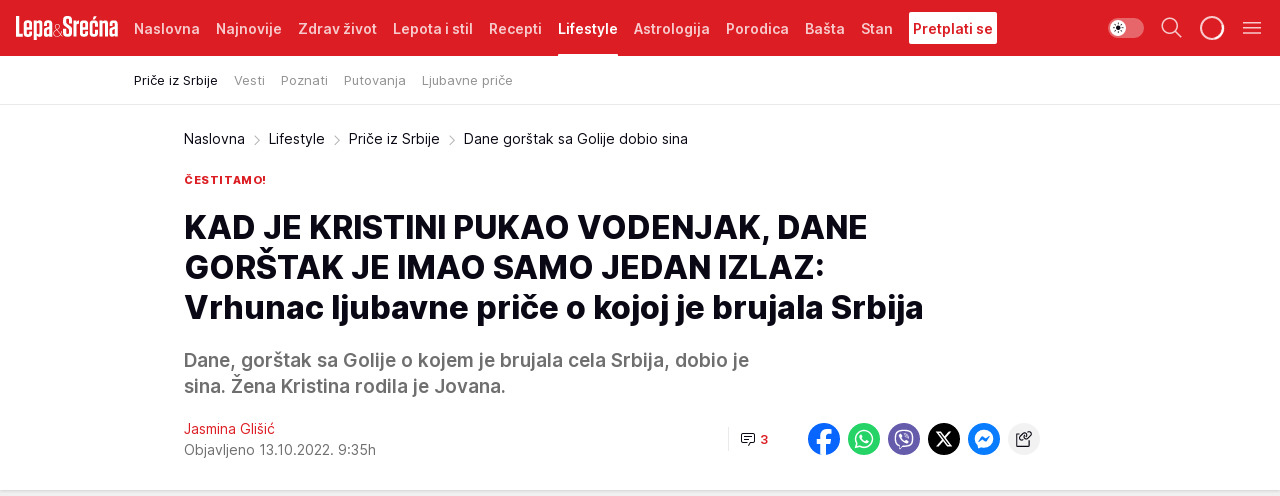

--- FILE ---
content_type: text/html; charset=utf-8
request_url: https://lepaisrecna.mondo.rs/Lifestyle/Price-iz-Srbije/a55828/Dane-gorstak-sa-Golije-dobio-sina.html
body_size: 41876
content:
<!DOCTYPE html><html  lang="sr"><head><meta charset="utf-8"><meta name="viewport" content="width=device-width, initial-scale=1"><script type="importmap">{"imports":{"#entry":"/_nuxt/entry.BNmFYulo.js"}}</script><script data-cfasync="false">(function(w,d,s,l,i){w[l]=w[l]||[];w[l].push({'gtm.start':
            new Date().getTime(),event:'gtm.js'});var f=d.getElementsByTagName(s)[0],
            j=d.createElement(s),dl=l!='dataLayer'?'&l='+l:'';j.async=true;j.src=
            'https://www.googletagmanager.com/gtm.js?id='+i+dl;f.parentNode.insertBefore(j,f);
            })(window,document,'script','dataLayer','GTM-KTJZ78Z');</script><script>'use strict';(function(b,t,q,h,c,e,f,r,u,a,v,w,m,k,n,p,l){l=(d,g)=>{m=new URLSearchParams(q.search);m.has(d)?g=m.get(d):b[h]&&b[h].hasOwnProperty(d)&&(g=b[h][d]);return isNaN(+g)?g:+g};l('pjnx',!1)||(b[h]=b[h]||{},b[c]=b[c]||{},b[c][e]=b[c][e]||[],k=d=>{a.b[d]=performance.now();a.b[f](d)},n=(d,g)=>{for(;0<d.length;)g[f](d.shift())},p=()=>{a.p=b[c][e][f];b[c][e][f]=a.s[f].bind(a.s)},a=b["__"+h]={t:l('pjfsto',3E3),m:l('pjfstom',2),s:[()=>{k("s");b[c].pubads().setTargeting('pjpel',a.b)}],f:d=>{a.p&&
                (k('f'+d),b[c][e][f]=a.p,a.p=!1,n(a.s,b[c][e]))},g:()=>{a.p&&p();k('g');a.r=setTimeout(()=>a.f('t'),a.t+a.b.g*a.m)}},b[c][e].shift&&(n(b[c][e],a.s),a.b=[],b[c][e][f](()=>a.g()),p(),k('v'+r)))})(window,document,location,'pubjelly','googletag','cmd','push',4);</script><script src="https://pubjelly.nxjmp.com/a/main/pubjelly.js?key=na" async onerror="__pubjelly.f('e')"></script><link rel="canonical" href="https://lepaisrecna.mondo.rs/Lifestyle/Price-iz-Srbije/a55828/Dane-gorstak-sa-Golije-dobio-sina.html"><script>var googletag = googletag || {}; googletag.cmd = googletag.cmd || [];</script><script src="https://securepubads.g.doubleclick.net/tag/js/gpt.js" async></script><title>Dane gorštak sa Golije dobio sina | Lepa i srećna</title><script async data-cfasync="false">window.googletag=window.googletag||{},window.googletag.cmd=window.googletag.cmd||[];var packs=window.localStorage.getItem("df_packs"),packsParsed=packs&&JSON.parse(packs)||[];try{var a=window.localStorage.getItem("df_packsx"),s=a&&JSON.parse(a)||[];s.length&&(packsParsed=packsParsed.concat(s),packsParsed=Array.from(new Set(packsParsed)));var r,e=window.localStorage.getItem("df_packsy"),t=(e&&JSON.parse(e)||[]).map(function(a){return a.id});t.length&&(packsParsed=packsParsed.concat(t),packsParsed=Array.from(new Set(packsParsed)))}catch(d){}var standardPacks=window.localStorage.getItem("df_sp"),standardPacksParsed=standardPacks&&JSON.parse(standardPacks)||[];try{var g=window.localStorage.getItem("df_spx"),c=g&&JSON.parse(g)||[];c.length&&(standardPacksParsed=standardPacksParsed.concat(c),standardPacksParsed=Array.from(new Set(standardPacksParsed)));var o,n=window.localStorage.getItem("df_spy"),p=(n&&JSON.parse(n)||[]).map(function(a){return a.id});p.length&&(standardPacksParsed=standardPacksParsed.concat(p),standardPacksParsed=Array.from(new Set(standardPacksParsed)))}catch(P){}var platforms=window.localStorage.getItem("df_pl"),platformsParsed=platforms&&(JSON.parse(platforms)||[]);if(platformsParsed&&platformsParsed.length)for(var i=0;i<platformsParsed.length;i++)1===platformsParsed[i]&&packsParsed?window.googletag.cmd.push(function(){window.googletag.pubads().setTargeting("defractal",packsParsed)}):2===platformsParsed[i]&&packsParsed&&packsParsed.length?(window.midasWidgetTargeting=window.midasWidgetTargeting||{},window.midasWidgetTargeting.targetings=window.midasWidgetTargeting.targetings||[],window.midasWidgetTargeting.targetings.push({defractal:packsParsed})):3===platformsParsed[i]&&standardPacksParsed&&standardPacksParsed.length&&window.googletag.cmd.push(function(){window.googletag.pubads().setTargeting("defractal_sp",standardPacksParsed)});</script><script src="https://cdn.mediaoutcast.com/player/1.15.0/js/mov-init.min.js" async></script><script src="https://cdn.krakenoptimize.com/setup/get/b4ab4187-c3ec-42b6-339c-08d9d68e00ed" async body type="text/javascript" data-cfasync="false"></script><script src="https://cdn.defractal.com/scripts/defractal-4-00440012-D1D4-4414-8963-61E3A4E82A69.js" async></script><link rel="stylesheet" href="/_nuxt/entry.B-pAluDb.css" crossorigin><link rel="preload" as="font" href="https://static2lepaisrecna.mondo.rs/fonts/Inter.var.woff2" type="font/woff2" crossorigin><link rel="preload" as="font" href="https://static2lepaisrecna.mondo.rs/fonts/icomoon/icons.woff" type="font/woff" crossorigin><link rel="preload" as="image" href="https://static2lepaisrecna.mondo.rs/api/v3/images/592/1184/139328?ts=2022-10-13T09:36:41"><link rel="modulepreload" as="script" crossorigin href="/_nuxt/entry.BNmFYulo.js"><link rel="preload" as="fetch" fetchpriority="low" crossorigin="anonymous" href="/_nuxt/builds/meta/16597d59-a92e-4411-afea-0318d41ecd9a.json"><script data-cfasync="false">window.gdprAppliesGlobally=true;(function(){function n(e){if(!window.frames[e]){if(document.body&&document.body.firstChild){var t=document.body;var r=document.createElement("iframe");r.style.display="none";r.name=e;r.title=e;t.insertBefore(r,t.firstChild)}else{setTimeout(function(){n(e)},5)}}}function e(r,a,o,s,c){function e(e,t,r,n){if(typeof r!=="function"){return}if(!window[a]){window[a]=[]}var i=false;if(c){i=c(e,n,r)}if(!i){window[a].push({command:e,version:t,callback:r,parameter:n})}}e.stub=true;e.stubVersion=2;function t(n){if(!window[r]||window[r].stub!==true){return}if(!n.data){return}var i=typeof n.data==="string";var e;try{e=i?JSON.parse(n.data):n.data}catch(t){return}if(e[o]){var a=e[o];window[r](a.command,a.version,function(e,t){var r={};r[s]={returnValue:e,success:t,callId:a.callId};n.source.postMessage(i?JSON.stringify(r):r,"*")},a.parameter)}}const smt=window[r];if(typeof smt!=="function"){window[r]=e;if(window.addEventListener){window.addEventListener("message",t,false)}else{window.attachEvent("onmessage",t)}}}e("__uspapi","__uspapiBuffer","__uspapiCall","__uspapiReturn");n("__uspapiLocator");e("__tcfapi","__tcfapiBuffer","__tcfapiCall","__tcfapiReturn");n("__tcfapiLocator");(function(e){var t=document.createElement("link");t.rel="preconnect";t.as="script";var r=document.createElement("link");r.rel="dns-prefetch";r.as="script";var n=document.createElement("link");n.rel="preload";n.as="script";var i=document.createElement("script");i.id="spcloader";i.type="text/javascript";i["async"]=true;i.charset="utf-8";var a="https://sdk.privacy-center.org/"+e+"/loader.js?target="+document.location.hostname;if(window.didomiConfig&&window.didomiConfig.user){var o=window.didomiConfig.user;var s=o.country;var c=o.region;if(s){a=a+"&country="+s;if(c){a=a+"&region="+c}}}t.href="https://sdk.privacy-center.org/";r.href="https://sdk.privacy-center.org/";n.href=a;i.src=a;var d=document.getElementsByTagName("script")[0];d.parentNode.insertBefore(t,d);d.parentNode.insertBefore(r,d);d.parentNode.insertBefore(n,d);d.parentNode.insertBefore(i,d)})("82d80c84-586b-4519-bdef-240ed8c7f096")})();</script><script data-cfasync="false">function scrollDistance(i,n=66){if(!i||"function"!=typeof i)return;let e,o,t,d;window.addEventListener("scroll",function(l){o||(o=window.pageYOffset),window.clearTimeout(e),e=setTimeout(function(){t=window.pageYOffset,i(d=t-o,o,t),o=null,t=null,d=null},n)},!1)}window.didomiOnReady=window.didomiOnReady||[],window.didomiOnReady.push(function(i){i.notice.isVisible()&&scrollDistance(function(n){parseInt(Math.abs(n),10)>198&&i.notice.isVisible()&&i.setUserAgreeToAll()});if(i.notice.isVisible() && window.innerWidth <= 768){document.body.classList.remove("didomi-popup-open","didomi-popup-open-ios")}if(i.notice.isVisible()){document.querySelector(".didomi-popup").addEventListener("click", e=>{console.log(e)})}});</script><script>window.pp_gemius_identifier = 'bIFASxiRM8rmjoz_63nJyHa4zZ.NFo9OpNR56_cw08D.Q7';
                function gemius_pending(i) { window[i] = window[i] || function () { var x = window[i + '_pdata'] = window[i + '_pdata'] || []; x[x.length] = arguments; }; };
                gemius_pending('gemius_hit'); gemius_pending('gemius_event'); gemius_pending('gemius_init'); gemius_pending('pp_gemius_hit'); gemius_pending('pp_gemius_event'); gemius_pending('pp_gemius_init');
                (function (d, t) {
                    try {
                        var gt = d.createElement(t), s = d.getElementsByTagName(t)[0], l = 'http' + ((location.protocol == 'https:') ? 's' : ''); gt.setAttribute('async', 'async');
                        gt.setAttribute('defer', 'defer'); gt.src = l + '://gars.hit.gemius.pl/xgemius.js'; s.parentNode.insertBefore(gt, s);
                    } catch (e) { }
                })(document, 'script');</script><meta name="title" content="KAD JE KRISTINI PUKAO VODENJAK, DANE GORŠTAK JE IMAO SAMO JEDAN IZLAZ: Vrhunac ljubavne priče o kojoj je brujala Srbija"><meta hid="description" name="description" content="Dane gorštak sa Golije dobio sina, žena Kristina rodila Jovana."><meta hid="robots" property="robots" content="max-image-preview:large"><meta hid="og:type" property="og:type" content="website"><meta hid="og:title" property="og:title" content="KAD JE KRISTINI PUKAO VODENJAK, DANE GORŠTAK JE IMAO SAMO JEDAN IZLAZ: Vrhunac ljubavne priče o kojoj je brujala Srbija"><meta hid="og:description" property="og:description" content="Dane, gorštak sa Golije o kojem je brujala cela Srbija, dobio je sina. Žena Kristina rodila je Jovana."><meta hid="og:image" property="og:image" content="https://static2lepaisrecna.mondo.rs/Picture/139328/jpeg/dane-biorac-kristina.jpg?ts=2022-10-13T09:36:41"><meta hid="og:url" property="og:url" content="https://lepaisrecna.mondo.rs/Lifestyle/Price-iz-Srbije/a55828/Dane-gorstak-sa-Golije-dobio-sina.html"><meta hid="twitter:card" name="twitter:card" content="summary_large_image"><meta hid="twitter:title" name="twitter:title" content="KAD JE KRISTINI PUKAO VODENJAK, DANE GORŠTAK JE IMAO SAMO JEDAN IZLAZ: Vrhunac ljubavne priče o kojoj je brujala Srbija"><meta hid="twitter:description" name="twitter:description" content="Lepa i srećna"><meta hid="twitter:image" name="twitter:image" content="https://static2lepaisrecna.mondo.rs/Picture/139328/jpeg/dane-biorac-kristina.jpg?ts=2022-10-13T09:36:41"><meta hid="twitter.url" name="twitter.url" content="https://lepaisrecna.mondo.rs/Lifestyle/Price-iz-Srbije/a55828/Dane-gorstak-sa-Golije-dobio-sina.html"><meta hid="wmg:authors" property="wmg:authors" content="Jasmina Glišić"><meta hid="authors" property="authors" content="Jasmina Glišić"><link rel="icon" type="image/svg+xml" href="/favicons/lepaisrecna/icon.svg" sizes="any"><link rel="icon" type="image/png" href="/favicons/lepaisrecna/favicon-32x32.png" sizes="32x32"><link rel="icon" type="image/png" href="/favicons/lepaisrecna/favicon-128x128.png" sizes="128x128"><link rel="apple-touch-icon" type="image/png" href="/favicons/lepaisrecna/favicon-180x180.png" sizes="180x180"><link rel="icon" type="image/png" href="/favicons/lepaisrecna/favicon-192x192.png" sizes="192x192"><link rel="icon" type="image/png" href="/favicons/lepaisrecna/favicon-512x512.png" sizes="512x512"><link rel="alternate" hreflang="sr" href="https://lepaisrecna.mondo.rs/Lifestyle/Price-iz-Srbije/a55828/Dane-gorstak-sa-Golije-dobio-sina.html"><link rel="alternate" type="application/rss+xml" title="RSS feed for Naslovna" href="https://lepaisrecna.mondo.rs/rss/1/Naslovna"><link rel="alternate" type="application/rss+xml" title="RSS feed for Zdrav život" href="https://lepaisrecna.mondo.rs/rss/15/Zdrav-zivot"><link rel="alternate" type="application/rss+xml" title="RSS feed for Lepota i stil" href="https://lepaisrecna.mondo.rs/rss/40/Lepota-i-stil"><link rel="alternate" type="application/rss+xml" title="RSS feed for Recepti" href="https://lepaisrecna.mondo.rs/rss/39/Recepti"><link rel="alternate" type="application/rss+xml" title="RSS feed for Lifestyle" href="https://lepaisrecna.mondo.rs/rss/43/Lifestyle"><link rel="alternate" type="application/rss+xml" title="RSS feed for Astrologija" href="https://lepaisrecna.mondo.rs/rss/96/Astrologija"><link rel="alternate" type="application/rss+xml" title="RSS feed for Porodica" href="https://lepaisrecna.mondo.rs/rss/30/Porodica"><link rel="alternate" type="application/rss+xml" title="RSS feed for Bašta" href="https://lepaisrecna.mondo.rs/rss/42/Basta"><link rel="alternate" type="application/rss+xml" title="RSS feed for Stan" href="https://lepaisrecna.mondo.rs/rss/41/Stan"><link rel="amphtml" href="https://lepaisrecna.mondo.rs/Lifestyle/Price-iz-Srbije/amp/a55828/Dane-gorstak-sa-Golije-dobio-sina.html"><script type="application/ld+json">{
  "@context": "https://schema.org",
  "@graph": [
    {
      "@type": "NewsMediaOrganization",
      "@id": "https://lepaisrecna.mondo.rs/#publisher",
      "name": "lepaisrecna.rs",
      "url": "https://lepaisrecna.mondo.rs/",
      "sameAs": [
        "https://www.facebook.com/lepaisrecna.srbija",
        "https://www.instagram.com/lepaisrecna.rs/"
      ],
      "logo": {
        "@type": "ImageObject",
        "@id": "https://lepaisrecna.mondo.rs/#/schema/image/lepaisrecnars-logo",
        "url": "https://lepaisrecna.mondo.rs/Picture/2/png/lepaisrecna-logo-head.png",
        "width": 555,
        "height": 120,
        "caption": "lepaisrecna.rs Logo"
      },
      "image": {
        "@id": "https://lepaisrecna.mondo.rs/#/schema/image/lepaisrecnars-logo"
      }
    },
    {
      "@type": "WebSite",
      "@id": "https://lepaisrecna.mondo.rs/#/schema/website/lepaisrecnars",
      "url": "https://lepaisrecna.mondo.rs/",
      "name": "lepaisrecna.rs",
      "publisher": {
        "@id": "lepaisrecna.mondo.rs/#publisher"
      },
      "potentialAction": {
        "@type": "SearchAction",
        "target": "https://lepaisrecna.mondo.rs/search/1/1?q={search_term_string}",
        "query-input": "required name=search_term_string"
      }
    },
    {
      "@type": "WebPage",
      "@id": "https://lepaisrecna.mondo.rs/Lifestyle/Price-iz-Srbije/a55828/Dane-gorstak-sa-Golije-dobio-sina.html",
      "url": "https://lepaisrecna.mondo.rs/Lifestyle/Price-iz-Srbije/a55828/Dane-gorstak-sa-Golije-dobio-sina.html",
      "inLanguage": "hr",
      "breadcrumb": {
        "@id": "https://lepaisrecna.mondo.rs/Lifestyle/Price-iz-Srbije/a55828/Dane-gorstak-sa-Golije-dobio-sina.html#/schema/breadcrumb/a55828"
      },
      "name": "Dane gorštak sa Golije dobio sina | Lifestyle | Priče iz Srbije",
      "isPartOf": {
        "@id": "https://lepaisrecna.mondo.rs#/schema/website/lepaisrecnars"
      },
      "datePublished": "2022-10-13T09:35:45+02:00",
      "dateModified": "2022-10-13T09:35:45+02:00",
      "description": "Dane gorštak sa Golije dobio sina, žena Kristina rodila Jovana."
    },
    {
      "@type": [
        "Article",
        "NewsArticle"
      ],
      "@id": "https://lepaisrecna.mondo.rs/Lifestyle/Price-iz-Srbije/a55828/Dane-gorstak-sa-Golije-dobio-sina.html#/schema/article/a55828",
      "headline": "KAD JE KRISTINI PUKAO VODENJAK, DANE GORŠTAK JE IMAO SAMO JEDAN IZLAZ: Vrhunac ljubavne priče o kojoj je bruja",
      "description": "Dane gorštak sa Golije dobio sina, žena Kristina rodila Jovana.",
      "isPartOf": {
        "@id": "https://lepaisrecna.mondo.rs/Lifestyle/Price-iz-Srbije/a55828/Dane-gorstak-sa-Golije-dobio-sina.html"
      },
      "mainEntityOfPage": {
        "@id": "https://lepaisrecna.mondo.rs/Lifestyle/Price-iz-Srbije/a55828/Dane-gorstak-sa-Golije-dobio-sina.html"
      },
      "datePublished": "2022-10-13T09:35:45+02:00",
      "dateModified": "2022-10-13T09:35:45+02:00",
      "image": [
        {
          "@context": "http://schema.org",
          "@type": "ImageObject",
          "width": 1200,
          "height": 675,
          "description": "Dane gorštak sa Golije dobio sina",
          "url": "https://static2lepaisrecna.mondo.rs/Picture/139328/jpeg/dane-biorac-kristina.jpg?ts=2022-10-13T09:36:41"
        },
        {
          "@context": "http://schema.org",
          "@type": "ImageObject",
          "width": 1200,
          "height": 1200,
          "description": "Dane gorštak sa Golije dobio sina",
          "url": "https://static2lepaisrecna.mondo.rs/MediumImage/139328/jpeg/dane-biorac-kristina.jpg?ts=2022-10-13T09:36:41"
        },
        {
          "@context": "http://schema.org",
          "@type": "ImageObject",
          "width": 1200,
          "height": 900,
          "description": "Dane gorštak sa Golije dobio sina",
          "url": "https://static2lepaisrecna.mondo.rs/Thumbnail/139328/jpeg/dane-biorac-kristina.jpg?ts=2022-10-13T09:36:41"
        }
      ],
      "keywords": [
        "ljubavne priče",
        "dane biorac",
        "kristina biorac",
        "golija",
        "sin",
        "beba",
        "rođenje",
        "planina"
      ],
      "author": [
        {
          "@type": "Person",
          "url": "https://lepaisrecna.mondo.rs/journalist4/Jasmina-Glisic",
          "name": "Jasmina Glišić"
        }
      ],
      "publisher": {
        "@id": "https://lepaisrecna.mondo.rs/#publisher"
      },
      "isAccessibleForFree": "True"
    },
    {
      "@type": "BreadcrumbList",
      "@id": "https://lepaisrecna.mondo.rs/Lifestyle/Price-iz-Srbije/a55828/Dane-gorstak-sa-Golije-dobio-sina.html#/schema/breadcrumb/a55828",
      "itemListElement": [
        {
          "@type": "ListItem",
          "position": 1,
          "item": {
            "@type": "WebPage",
            "@id": "https://lepaisrecna.mondo.rs/Lifestyle",
            "url": "https://lepaisrecna.mondo.rs/Lifestyle",
            "name": "Lifestyle"
          }
        },
        {
          "@type": "ListItem",
          "position": 2,
          "item": {
            "@type": "WebPage",
            "@id": "https://lepaisrecna.mondo.rs/Lifestyle/Price-iz-Srbije",
            "url": "https://lepaisrecna.mondo.rs/Lifestyle/Price-iz-Srbije",
            "name": "Priče iz Srbije"
          }
        },
        {
          "@type": "ListItem",
          "position": 3,
          "item": {
            "@id": "https://lepaisrecna.mondo.rs/Lifestyle/Price-iz-Srbije/a55828/Dane-gorstak-sa-Golije-dobio-sina.html",
            "name": "Dane gorštak sa Golije dobio sina | Lifestyle | Priče iz Srbije"
          }
        }
      ]
    }
  ]
}</script><script type="module" src="/_nuxt/entry.BNmFYulo.js" crossorigin></script></head><body><div id="__nuxt"><div><div class="main light lepaisrecna page-has-submenu" style=""><!----><header class="header has-submenu"><div class="container"><div class="header__content_wrap"><div class="header__content"><div class="header-logo"><a href="/" class="" title="Lepa i srećna"><div class="header-logo__wrap"><svg class="logo-dimensions header-logo__image"><use xlink:href="/img/logo/lepaisrecna.svg?v=28112025#logo-light"></use></svg><span class="header-logo__span">Lepa i srećna</span></div></a></div><nav class="header-navigation"><div class="header-navigation__wrap"><ul class="header-navigation__list"><!--[--><li class="js_item_1 header-navigation__list-item"><a href="/" class="has-no-background"><span style=""><!----><span>Naslovna</span></span></a><!----></li><li class="js_item_140 header-navigation__list-item"><a href="/Najnovije" class="has-no-background"><span style=""><!----><span>Najnovije</span></span></a><!----></li><li class="js_item_15 header-navigation__list-item"><a href="/Zdrav-zivot" class="has-no-background"><span style=""><!----><span>Zdrav život</span></span></a><!----></li><li class="js_item_40 header-navigation__list-item"><a href="/Lepota-i-stil" class="has-no-background"><span style=""><!----><span>Lepota i stil</span></span></a><!----></li><li class="js_item_39 header-navigation__list-item"><a href="/Recepti" class="has-no-background"><span style=""><!----><span>Recepti</span></span></a><!----></li><li class="js_item_43 is-active header-navigation__list-item"><a href="/Lifestyle" class="has-no-background"><span style=""><!----><span>Lifestyle</span></span></a><nav class="header__subnavigation isArticle"><div class="header-subnavigation__wrap"><ul class="header-subnavigation__list"><!--[--><li class="is-active js_item_103 header-subnavigation__list-item"><a href="/Lifestyle/Price-iz-Srbije" class="has-no-background"><span style=""><!----><span>Priče iz Srbije</span></span></a><!----></li><li class="js_item_93 header-subnavigation__list-item"><a href="/Lifestyle/Vesti" class="has-no-background"><span style=""><!----><span>Vesti</span></span></a><!----></li><li class="js_item_94 header-subnavigation__list-item"><a href="/Lifestyle/Poznati" class="has-no-background"><span style=""><!----><span>Poznati</span></span></a><!----></li><li class="js_item_95 header-subnavigation__list-item"><a href="/Lifestyle/Putovanja" class="has-no-background"><span style=""><!----><span>Putovanja</span></span></a><!----></li><li class="js_item_102 header-subnavigation__list-item"><a href="/Lifestyle/Ljubavne-price" class="has-no-background"><span style=""><!----><span>Ljubavne priče</span></span></a><!----></li><!--]--></ul><span class="is-hidden header-navigation__list-item is-view-more"><span class="">Još</span> <i class="icon-overflow-menu--vertical view-more-icon" aria-hidden="true"></i><ul class="is-hidden header-subnavigation__children"><!--[--><!--]--></ul></span></div></nav></li><li class="js_item_96 header-navigation__list-item"><a href="/Astrologija" class="has-no-background"><span style=""><!----><span>Astrologija</span></span></a><!----></li><li class="js_item_30 header-navigation__list-item"><a href="/Porodica" class="has-no-background"><span style=""><!----><span>Porodica</span></span></a><!----></li><li class="js_item_42 header-navigation__list-item"><a href="/Basta" class="has-no-background"><span style=""><!----><span>Bašta</span></span></a><!----></li><li class="js_item_41 header-navigation__list-item"><a href="/Stan" class="has-no-background"><span style=""><!----><span>Stan</span></span></a><!----></li><li class="js_item_235 header-navigation__list-item"><a class="is-custom" href="https://lepaisrecna.mondo.rs/Lifestyle/Vesti/a66303/godisnja-pretplata-za-magazin-lepa-i-srecna.html" target="_blank" rel="noopener"><span style="background-color:#FFFFFF;color:#DC1E24;"><!----><span>Pretplati se</span></span></a><!----></li><!--]--></ul></div><span class="is-hidden header-navigation__list-item is-view-more">Još <i class="icon-overflow-menu--vertical view-more-icon" aria-hidden="true"></i><ul class="is-hidden header-subnavigation__children"><!--[--><!--]--></ul></span><!--[--><!--]--></nav><div class="header-extra"><div class="theme-toggle theme-toggle--light"><div class="icon-wrap icon-wrap_light"><i class="icon icon-light--filled" aria-hidden="true"></i></div><div class="icon-wrap icon-wrap_asleep"><i class="icon icon-asleep--filled" aria-hidden="true"></i></div></div><div class="header-extra__icon"><i class="icon-search" aria-hidden="true"></i><div class="header-search"><div class="header-search-wrap"><form><input type="text" class="input" placeholder=" Pretraži Lepa i srećna"><!----></form><div class="header-search__close"><i aria-hidden="true" class="icon icon-close"></i></div></div></div></div><div class="header-extra__icon" style="display:none;"><i class="icon-headphones-custom" aria-hidden="true"></i></div><!--[--><div class="header-extra__icon isSpinner"><div class="spinner" data-v-eba6742f></div></div><!--]--><div class="header-extra__icon" style="display:none;"><i class="icon-notification" aria-hidden="true"></i></div><div class="header-extra__icon header-extra__menu"><i class="icon-menu" aria-hidden="true"></i></div><div class="navigation-drawer" style="right:-100%;"><div class="navigation-drawer__header"><div class="navigation-drawer__logo"><svg class="navigation-drawer__logo_image"><use xlink:href="/img/logo/lepaisrecna.svg?v=28112025#logo-drawer-light"></use></svg></div><div class="navigation-drawer__close"><i class="icon-close" aria-hidden="true"></i></div></div><div class="navigation-drawer__tabs"><span class="is-active">Kategorije</span><span class="">Ostalo</span></div><!----><div class="navigation-drawer__footer"><ul class="social-menu__list"><!--[--><li class="social-menu__list-item"><a href="https://www.facebook.com/LepaiSrecna" target="_blank" rel="noopener" aria-label="Facebook"><i class="icon-logo--facebook social-menu__list-icon" aria-hidden="true"></i></a></li><li class="social-menu__list-item"><a href="https://twitter.com/LepaiSrecna" target="_blank" rel="noopener" aria-label="Twitter"><i class="icon-logo--twitter social-menu__list-icon" aria-hidden="true"></i></a></li><li class="social-menu__list-item"><a href="https://www.pinterest.com/LepaiSrecna/" target="_blank" rel="noopener" aria-label="Pinterest"><i class="icon-logo--pinterest social-menu__list-icon" aria-hidden="true"></i></a></li><li class="social-menu__list-item"><a href="https://www.instagram.com/lepaisrecna.rs/" target="_blank" rel="noopener" aria-label="Instagram"><i class="icon-logo--instagram social-menu__list-icon" aria-hidden="true"></i></a></li><li class="social-menu__list-item"><a href="https://www.youtube.com/channel/UCT6WQAasH23LoGAanOGPJvg" target="_blank" rel="noopener" aria-label="Youtube"><i class="icon-logo--youtube social-menu__list-icon" aria-hidden="true"></i></a></li><li class="social-menu__list-item"><a href="https://lepaisrecna.mondo.rs/rss-feed" target="_blank" rel="noopener" aria-label="RSS"><i class="icon-logo--rss social-menu__list-icon" aria-hidden="true"></i></a></li><!--]--></ul></div></div></div></div></div></div></header><!--[--><!--]--><div class="generic-page" data-v-b527da3b><div class="main-container wallpaper-helper" data-v-b527da3b data-v-fdf9347c><!--[--><!----><!--[--><div class="wallpaper-wrapper" data-v-fdf9347c><div class="container"><div id="wallpaper-left" class="wallpaper-left wallpaper-watch"></div><div id="wallpaper-right" class="wallpaper-right wallpaper-watch"></div></div></div><div class="main_wrapper" data-v-fdf9347c><div class="container" data-v-fdf9347c><div id="wallpaper-top" class="wallpaper-top"></div></div><div class="article-header" data-v-fdf9347c data-v-86095f06><div class="article-header-wrap" data-v-86095f06><div class="article-header-container" data-v-86095f06><div class="breadcrumbs-wrap" data-v-86095f06 data-v-77f0710d><div class="breadcrumbs" data-v-77f0710d><a href="/" class="breadcrumbs-link" data-v-77f0710d>Naslovna</a><!--[--><div class="breadcrumbs-icon-container" data-v-77f0710d><i class="icon-chevron--right" aria-hidden="true" data-v-77f0710d></i><a href="/Lifestyle" class="breadcrumbs-link" data-v-77f0710d>Lifestyle</a></div><div class="breadcrumbs-icon-container" data-v-77f0710d><i class="icon-chevron--right" aria-hidden="true" data-v-77f0710d></i><a href="/Lifestyle/Price-iz-Srbije" class="breadcrumbs-link" data-v-77f0710d>Priče iz Srbije</a></div><div class="breadcrumbs-icon-container" data-v-77f0710d><i class="icon-chevron--right" aria-hidden="true" data-v-77f0710d></i><span class="breadcrumbs-title" data-v-77f0710d>Dane gorštak sa Golije dobio sina</span></div><!--]--></div></div><div class="article-header-labels" data-v-86095f06 data-v-4f4997d9><!----><!----><!----><!----><div class="article-header-labels__label is-subtitle card-label card-label-wrap" data-v-4f4997d9 data-v-d3a173a3><!----><!----><span class="label-text" data-v-d3a173a3>Čestitamo!</span></div></div><h1 class="article-header-title" data-v-86095f06>KAD JE KRISTINI PUKAO VODENJAK, DANE GORŠTAK JE IMAO SAMO JEDAN IZLAZ: Vrhunac ljubavne priče o kojoj je brujala Srbija</h1><strong class="article-header-lead" data-v-86095f06>Dane, gorštak sa Golije o kojem je brujala cela Srbija, dobio je sina. Žena Kristina rodila je Jovana.</strong><!----><!----><div class="article-header-author-share" data-v-86095f06><div class="article-header-author-comments" data-v-86095f06><div class="article-header-author-date" data-v-86095f06><div class="author-list" data-v-86095f06><!----><!--[--><!--[--><a href="/journalist4/Jasmina-Glisic" class="author" data-v-86095f06><!----> Jasmina Glišić<!----></a><!--]--><!--]--></div><div class="article-header-date" datetime="2022-10-13T09:35:45" data-v-86095f06><time class="article-header-date-published" data-v-86095f06>Objavljeno 13.10.2022. 9:35h  </time><!----></div></div><div class="article-engagement-bar" data-v-86095f06 data-v-c0f3996a><div class="card-engagement-bar card-engagement-bar-wrap" data-v-c0f3996a><div class="card-engagement-bar__left"><!----><!----><!----><div role="button" class="btn"><!--[--><i class="icon-chat"></i><span class="comment-counter">3</span><!--]--></div></div><!----></div></div></div><div class="article-exposed-share" data-v-86095f06 data-v-5d9026f4><div class="tooltip-box card-share-wrap" data-v-5d9026f4 data-v-2f96c82c><!--[--><!--[--><a role="button" class="tooltip-box__item facebook" data-v-2f96c82c><svg viewBox="0 0 32 32" class="icon facebook" data-v-2f96c82c><use xlink:href="/img/sprite-shares-02042025.svg#facebook-sign" data-v-2f96c82c></use></svg></a><!--]--><!--[--><a role="button" class="tooltip-box__item whatsapp" data-v-2f96c82c><svg viewBox="0 0 24 24" class="icon whatsapp" data-v-2f96c82c><use xlink:href="/img/sprite-shares-02042025.svg#whatsapp" data-v-2f96c82c></use></svg></a><!--]--><!--[--><a role="button" class="tooltip-box__item viber" data-v-2f96c82c><svg viewBox="0 0 24 24" class="icon viber" data-v-2f96c82c><use xlink:href="/img/sprite-shares-02042025.svg#viber" data-v-2f96c82c></use></svg></a><!--]--><!--[--><a role="button" class="tooltip-box__item twitter" data-v-2f96c82c><svg viewBox="0 0 24 24" class="icon twitter" data-v-2f96c82c><use xlink:href="/img/sprite-shares-02042025.svg#twitter" data-v-2f96c82c></use></svg></a><!--]--><!--[--><a role="button" class="tooltip-box__item messenger" data-v-2f96c82c><svg viewBox="0 0 24 24" class="icon messenger" data-v-2f96c82c><use xlink:href="/img/sprite-shares-02042025.svg#messenger" data-v-2f96c82c></use></svg></a><!--]--><!--]--><a role="button" class="tooltip-box__item copy-link" data-v-2f96c82c><svg viewBox="0 0 24 24" class="icon copy-link" data-v-2f96c82c><use xlink:href="/img/sprite-shares-02042025.svg#copy--link-adapted" data-v-2f96c82c></use></svg></a></div></div></div></div></div></div><div class="container" data-v-fdf9347c><!--[--><!--[--><!----><!--]--><!--[--><div class="container placeholder250px gptArticleTop" data-v-fdf9347c><div class="gpt-ad-banner"><div position="0" lazy="false"></div></div></div><!--]--><!--[--><div class="article-main" data-v-fdf9347c><div class="is-main article-content with-sidebar" data-v-1df6af20><div class="full-width" data-v-1df6af20><div class="sticky-scroll-container isSticky" data-v-1df6af20><!--[--><!--[--><div class="generic-component" data-v-1df6af20 data-v-a6cdc878><article class="" data-v-a6cdc878><div class="article-big-image" is-storytelling="false" data-v-896fd29b><figure class="big-image-container" data-v-896fd29b><div class="card-image-container" style="" data-v-896fd29b data-v-ecf0a92a><picture class="" data-v-ecf0a92a><!--[--><source media="(max-width: 1023px)" srcset="https://static2lepaisrecna.mondo.rs/api/v3/images/960/1920/139328?ts=2022-10-13T09:36:41,
https://static2lepaisrecna.mondo.rs/api/v3/images/960/1920/139328?ts=2022-10-13T09:36:41 1.5x" data-v-ecf0a92a><source media="(min-width: 1024px)" srcset="https://static2lepaisrecna.mondo.rs/api/v3/images/960/1920/139328?ts=2022-10-13T09:36:41" data-v-ecf0a92a><!--]--><img src="https://static2lepaisrecna.mondo.rs/api/v3/images/960/1920/139328?ts=2022-10-13T09:36:41" srcset="https://static2lepaisrecna.mondo.rs/api/v3/images/960/1920/139328?ts=2022-10-13T09:36:41,
https://static2lepaisrecna.mondo.rs/api/v3/images/960/1920/139328?ts=2022-10-13T09:36:41 1.5x" alt="dane biorac kristina.jpg" class="" style="" data-v-ecf0a92a></picture></div><figcaption class="big-image-source" data-v-896fd29b><!----><span class="big-image-source-copy" data-v-896fd29b>Foto:&nbsp;Privatna arhiva</span></figcaption></figure></div><!----><div class="article-body"><!----><!----><!--[--><!--[--><!----><!----><!--]--><!--[--><div class="container" document-template="NewsArticle"></div><!----><!--]--><!--[--><div class="article-rte" document-template="NewsArticle"> <p><strong><a href="https://lepaisrecna.mondo.rs/Lifestyle/Price-iz-Srbije/a41581/Dane-sa-Golije-i-Kristina-devojka-iz-grada.html" target="_blank">Dane Biorac</a>, gorštak sa planine Golije kojeg je zavolela cela Srbija i njegova žena Kristina dobili su sina.</strong> Ovaj mladi par je u srcima ljudi otkako su čuli njihovu <a href="https://lepaisrecna.mondo.rs/tag10339/Ljubavne-price/1" target="_blank">ljubavnu priču</a>, dostojnu romantičnih romana.</p> </div><!----><!--]--><!--[--><div class="article-ad inText-banner-wrapper" document-template="NewsArticle"><!--[--><div class="container placeholder250px"><div class="gpt-ad-banner"><div position="1" lazy="false"></div></div></div><!--]--><!----></div><!----><!--]--><!--[--><div class="article-rte paragrafNumber_2" document-template="NewsArticle"> <p>Dane je dugo živeo sam i gajio ovce i goveda, a <strong>ona ga je videla u televizijskoj emisiji i poželela da ga upozna.</strong> Njihov susret u Novom Pazaru, gde ju je dočekao na autobuskoj stanici, bio je dirljiv i ispunjen stidom.</p> </div><!----><!--]--><!--[--><div class="article-ad" document-template="NewsArticle"><!----><div class="midas-intext"><div id="midasWidget__11623"></div></div></div><!----><!--]--><!--[--><div class="article-rte paragrafNumber_3" document-template="NewsArticle"> <p><strong>"Nije to kod nas <a href="https://lepaisrecna.mondo.rs/Lifestyle/Price-iz-Srbije/a41767/Obicaji-za-Mladence-i-recept-za-mladencice.html" target="_blank">običaj</a>, da se ljube"</strong>, ispričao je momak u TV emisiji "Oko". "<strong>Bilo me je sramota pred svetom</strong>, samo smo se pitali, a znam, to je dete iz grada, znam kakvi su tamo običaji. Tamo se ljube i njuše, ništa ih nije sramota. Ali za nas gorštake to nije tako, mi odvedemo ženu u krevet pa se tamo to čini, sramota pred drugim ljudima. Svi me u Pazaru znaju,<strong> ja se pitah s njom i izljubih ka` otac da joj umro</strong>, pa kad zađosmo za zgradu, ja je poljubih, pred narodom ne sme to", kazao je Dane.</p> </div><!----><!--]--><!--[--><div class="article-rte" document-template="NewsArticle"> <p>Od prvog poljupca, do upoznavanja sa Kristininim roditeljima u Sarajevu nije prošlo mnogo. Oni su dali blagoslov mladima, a njihov zajednički život na Goliji sad je krunisan i rođenjem sina prvenca.</p> </div><!----><!--]--><!--[--><div class="article-image" document-template="NewsArticle" data-v-986aba4a><figure class="article-image__container" style="" data-v-986aba4a><div class="card-image-container" data-v-986aba4a data-v-ecf0a92a><picture class="" data-v-ecf0a92a><!--[--><source media="(max-width: 1023px)" srcset="https://static2lepaisrecna.mondo.rs/api/v3/images/960/1920/139329?ts=2022-10-13T09:37:07,
https://static2lepaisrecna.mondo.rs/api/v3/images/960/1920/139329?ts=2022-10-13T09:37:07 1.5x" data-v-ecf0a92a><source media="(min-width: 1024px)" srcset="https://static2lepaisrecna.mondo.rs/api/v3/images/960/1920/139329?ts=2022-10-13T09:37:07" data-v-ecf0a92a><!--]--><img src="https://static2lepaisrecna.mondo.rs/api/v3/images/960/1920/139329?ts=2022-10-13T09:37:07" srcset="https://static2lepaisrecna.mondo.rs/api/v3/images/960/1920/139329?ts=2022-10-13T09:37:07,
https://static2lepaisrecna.mondo.rs/api/v3/images/960/1920/139329?ts=2022-10-13T09:37:07 1.5x" alt="dane biorac kristina 2.jpg" class="" loading="lazy" style="" data-v-ecf0a92a></picture></div></figure><div class="article-image__details" data-v-986aba4a><!----><span class="article-image__details-copy" data-v-986aba4a>Foto:&nbsp;Privatna arhiva</span></div></div><!----><!--]--><!--[--><div class="article-rte" document-template="NewsArticle"> <p></p> </div><!----><!--]--><!--[--><div class="article-rte" document-template="NewsArticle"> <p>"<strong>Kada joj je pukao vodenjak, morao sam hitno u grad</strong>. Porodila se u bolnici u Novom Pazaru", priča Dane za <a href="https://www.kurir.rs/vesti/drustvo/4029413/najpoznatiji-srpski-gorstak-dobio-sina-nasledniku-dao-ime-po-krsnoj-slavi-dozivljava-veliku-nepravdu-od-kada-je-postao-tata" target="_blank">Kurir</a>. "Upalio sam `nivu` i za dva sata smo bili u bolnici. Bilo je toplo, put je bio dobar, ali je daleko. Dobro je da se beba nije rodila u kolima. Sačekala je da stignemo kod doktora i sve je dobro prošlo."</p> </div><!----><!--]--><!--[--><div class="article-rte" document-template="NewsArticle"> <p><strong>Dane je dao sinu ime Jovan, po <a href="https://lepaisrecna.mondo.rs/Lifestyle/Price-iz-Srbije/a40678/Obicaji-na-Svetog-Jovana-i-cestitke-za-slavu.html" target="_blank">krsnoj slavi Svetom Jovanu</a>.</strong> "Kada se rodio, prve su mi čestitale komšije, koje ne žive uopšte blizu, ali su mi došli. Bila nam je i Kristinina porodica. Mnogo smo srećni! Najvažnije mi je da je porođaj prošao kako treba i da su beba i žena dobro", skroman je Dane.</p> </div><!----><!--]--><!--[--><div class="article-rte" document-template="NewsArticle"> <p>Tekst: Lepa&Srećna</p> </div><!----><!--]--><!--[--><div class="article-rte" document-template="NewsArticle"> <p></p> </div><!----><!--]--><!--[--><!----><!----><!--]--><!--]--><!----><!----></div><!----><!----></article></div><!--]--><!--[--><div class="generic-component" data-v-1df6af20 data-v-a6cdc878><div class="article-progression" data-v-a6cdc878 data-v-d6eb61a3><a href="/Lifestyle/Poznati/a55829/Na-svadbi-Vanje-Mijatovic-nije-bilo-vencanja.html" class="article-progression__link" data-v-d6eb61a3><span class="arrow is-left" data-v-d6eb61a3></span>Prethodna vest</a><a href="/Lifestyle/Poznati/a55827/Aleksandra-Mladenovic-kuma-na-svadbi-Vanje-Mijatovic.html" class="article-progression__link" data-v-d6eb61a3><span class="arrow is-right" data-v-d6eb61a3></span>Sledeća vest</a></div></div><!--]--><!--[--><div class="generic-component" data-v-1df6af20 data-v-a6cdc878><section class="article-tags" data-v-a6cdc878 data-v-0c543b8f><div class="article-tags__title" data-v-0c543b8f>Tagovi</div><ul class="article-tags__list" data-v-0c543b8f><!--[--><li class="article-tags__tag" data-v-0c543b8f><a href="/tag10339/Ljubavne-price/1" class="article-tags__tag-link" data-v-0c543b8f>Ljubavne priče</a></li><li class="article-tags__tag" data-v-0c543b8f><a href="/tag33744/Dane-Bijorac/1" class="article-tags__tag-link" data-v-0c543b8f>Dane Bijorac</a></li><li class="article-tags__tag" data-v-0c543b8f><a href="/tag33745/Kristina-Biorac/1" class="article-tags__tag-link" data-v-0c543b8f>Kristina Biorac</a></li><li class="article-tags__tag" data-v-0c543b8f><a href="/tag1742/Golija/1" class="article-tags__tag-link" data-v-0c543b8f>Golija</a></li><li class="article-tags__tag" data-v-0c543b8f><a href="/tag5072/Sin/1" class="article-tags__tag-link" data-v-0c543b8f>Sin</a></li><li class="article-tags__tag" data-v-0c543b8f><a href="/tag1933/Beba/1" class="article-tags__tag-link" data-v-0c543b8f>Beba</a></li><li class="article-tags__tag" data-v-0c543b8f><a href="/tag22124/Rodjenje/1" class="article-tags__tag-link" data-v-0c543b8f>Rođenje</a></li><li class="article-tags__tag" data-v-0c543b8f><a href="/tag1387/Planina/1" class="article-tags__tag-link" data-v-0c543b8f>Planina</a></li><!--]--></ul></section></div><!--]--><!--[--><div class="generic-component" data-v-1df6af20 data-v-a6cdc878><section class="article-communities" data-v-a6cdc878 data-v-5bc7a5a9><div class="article-communities-header" data-v-5bc7a5a9><span class="article-communities-title" data-v-5bc7a5a9>Budi deo Lepa i srećna zajednice.</span></div><ul class="article-communities-list" data-v-5bc7a5a9><!--[--><li class="article-communities-list-item" data-v-5bc7a5a9><a href="https://www.instagram.com/lepaisrecna.rs/" target="_blank" rel="noopener" aria-label="Instagram" class="instagram" data-v-5bc7a5a9><svg viewBox="0 0 24 24" class="icon" data-v-5bc7a5a9><use xlink:href="/img/sprite-shares-02042025.svg#instagram" data-v-5bc7a5a9></use></svg><span class="article-communities-list-item-name" data-v-5bc7a5a9>Instagram</span></a></li><li class="article-communities-list-item" data-v-5bc7a5a9><a href="https://www.facebook.com/LepaiSrecna" target="_blank" rel="noopener" aria-label="Facebook" class="facebook" data-v-5bc7a5a9><svg viewBox="0 0 24 24" class="icon" data-v-5bc7a5a9><use xlink:href="/img/sprite-shares-02042025.svg#facebook-monochrome" data-v-5bc7a5a9></use></svg><span class="article-communities-list-item-name" data-v-5bc7a5a9>Facebook</span></a></li><li class="article-communities-list-item" data-v-5bc7a5a9><a href="https://twitter.com/LepaiSrecna" target="_blank" rel="noopener" aria-label="Twitter" class="twitter" data-v-5bc7a5a9><svg viewBox="0 0 24 24" class="icon" data-v-5bc7a5a9><use xlink:href="/img/sprite-shares-02042025.svg#twitter" data-v-5bc7a5a9></use></svg><span class="article-communities-list-item-name" data-v-5bc7a5a9>Twitter</span></a></li><!--]--></ul></section></div><!--]--><!--[--><div class="generic-component isSticky isBottom" data-v-1df6af20 data-v-a6cdc878><div class="article-engagement-bar" data-v-a6cdc878 data-v-c0f3996a><div class="card-engagement-bar card-engagement-bar-wrap" data-v-c0f3996a><div class="card-engagement-bar__left"><div role="button" class="btn"><i class="icon-thumbs-up"></i><!----><!----><!----><!--[-->Reaguj<!--]--></div><!----><div class="card-divider card-divider-wrap"></div><div role="button" class="btn"><!--[--><i class="icon-chat"></i><span class="comment-counter">3</span><!--]--></div></div><div class="inArticle card-engagement-bar__right"><div class="card-divider card-divider-wrap"></div><span role="button" aria-label="share" class="btn--round"><i class="icon-share"></i></span><!----></div></div></div></div><!--]--><!--]--></div></div></div><aside class="article-sidebar" data-v-1d5f7d48><div class="scroll-reference-start isSticky" data-v-1d5f7d48><!--[--><div class="generic-component" data-v-1d5f7d48 data-v-a6cdc878><div class="container placeholder600px" data-v-a6cdc878><div class="gpt-ad-banner"><div position="0" lazy="false"></div></div></div></div><div class="generic-component" data-v-1d5f7d48 data-v-a6cdc878><div class="external-articles__widget" data-v-a6cdc878 data-v-c0606b18><div class="card-header card-header-wrap card-header-wrap" data-v-c0606b18 data-v-57c342d2><figure class="card-header__sponsor" data-v-57c342d2><img src="https://static2.mondo.rs/api/v3/staticimages/mondo-at-kurir-dark@3x.png?ts=2024-08-05T01:41:01" alt="" class="is-dark" loading="lazy" data-v-57c342d2><img src="https://static2.mondo.rs/api/v3/staticimages/mondo-at-kurir-light@3x.png?ts=2025-02-25T17:10:32" alt="" class="is-light" loading="lazy" data-v-57c342d2></figure><span class="card-header__title" data-v-57c342d2></span><a href="https://mondo.rs/?utm_source=lepa_i_srecna&amp;utm_medium=mondo_widget" target="_blank" rel="noopener noreferrer" class="card-header__icon" aria-label="Saznaj više" data-v-57c342d2><i class="icon-arrow--right" data-v-57c342d2></i></a></div><div class="external-articles__list" data-v-c0606b18><!--[--><!--[--><a href="https://mondo.rs/Magazin/Stil/a2172680/tamara-vucic-zasijala-na-doceku-srpske-nove-godine.html?utm_source=lepa_i_srecna&amp;utm_medium=mondo_widget" target="_blank" class="external-articles__item" data-v-c0606b18><span class="external-articles__image" data-v-c0606b18><figure data-v-c0606b18><div class="card-image-container" data-v-c0606b18 data-v-ecf0a92a><img srcset="https://static2.mondo.rs/api/v3/images/396/792/1608095?ts=2026-01-14T14:08:57" alt="Tamara Vučić zasijala na dočeku srpske Nove godine" class="" loading="lazy" data-v-ecf0a92a></div></figure></span><div class="external-articles__title" data-v-c0606b18>Tamara Vučić zasijala na dočeku srpske Nove godine: Jedan detalj oduzima dah, iste cipele nosi Melanija Tramp</div></a><div class="external-articles__divider" data-v-c0606b18></div><!--]--><!--[--><a href="https://mondo.rs/Zabava/Zvezde-i-tracevi/a2172562/seka-aleksic-pruzila-podrsku-ani-bekuti-nakon-incidenta-u-cacku.html?utm_source=lepa_i_srecna&amp;utm_medium=mondo_widget" target="_blank" class="external-articles__item" data-v-c0606b18><span class="external-articles__image" data-v-c0606b18><figure data-v-c0606b18><div class="card-image-container" data-v-c0606b18 data-v-ecf0a92a><img srcset="https://static2.mondo.rs/api/v3/images/212/424/1608048?ts=2026-01-14T11:10:41,
https://static2.mondo.rs/api/v3/images/212/424/1608048?ts=2026-01-14T11:10:41 1.5x" alt="Kruzic 16x9 copy.jpg" class="" loading="lazy" data-v-ecf0a92a></div></figure></span><div class="external-articles__title" data-v-c0606b18>Seka javno rekla svoje mišljenje nakon incidenta u Čačku: Anu Bekutu gađali na bini, evo šta je poručila</div></a><div class="external-articles__divider" data-v-c0606b18></div><!--]--><!--[--><a href="https://mondo.rs/Magazin/Zdravlje/a2172188/simptomi-metastaza-u-kostima-koje-ima-vedrana-rudan.html?utm_source=lepa_i_srecna&amp;utm_medium=mondo_widget" target="_blank" class="external-articles__item" data-v-c0606b18><span class="external-articles__image" data-v-c0606b18><figure data-v-c0606b18><div class="card-image-container" data-v-c0606b18 data-v-ecf0a92a><img srcset="https://static2.mondo.rs/api/v3/images/212/424/1607810?ts=2026-01-13T14:10:23,
https://static2.mondo.rs/api/v3/images/212/424/1607810?ts=2026-01-13T14:10:23 1.5x" alt="Rudan (2) copy.jpg" class="" loading="lazy" data-v-ecf0a92a></div></figure></span><div class="external-articles__title" data-v-c0606b18>Rak je stigao do kostiju: Vedrana Rudan otkrila da ima metastaze, ovo su simptomi iscrpljujuće borbe</div></a><!----><!--]--><!--]--></div></div></div><div class="generic-component" data-v-1d5f7d48 data-v-a6cdc878><div class="b-plus-c-list" data-v-a6cdc878><div class="b-plus-c-feed"><div class="news-feed" data-v-8cf1da25><!--[--><div class="card-header card-header-wrap card-header-wrap" data-v-8cf1da25 data-v-57c342d2><!----><span class="card-header__title" data-v-57c342d2>Najnovije </span><a href="/Najnovije" class="card-header__icon" data-v-57c342d2><i class="icon-arrow--right" data-v-57c342d2></i></a></div><!--]--><div class="" data-v-8cf1da25><!--[--><!--[--><!----><div class="feed-list-item" data-v-8cf1da25><div class="card-divider card-divider-wrap card-divider" data-v-8cf1da25 data-v-49e31b96></div><div class="card card-wrap type-news-card-b" is-archive-date="false" data-v-8cf1da25 data-v-1d907dfe><a href="/Astrologija/Dnevni-horoskop/a73234/dnevni-horoskop-za-19-januar-2026.html" class="card-link" rel="rel"><!--[--><!--[--><!--]--><!--[--><div class="card-labels-wrap" data-v-1d907dfe><div class="card-labels" data-v-1d907dfe data-v-6ed27fdc><!----><!----><!----><!----><!----><!----><!----><!----><div class="is-secondary card-label card-label-wrap" data-v-6ed27fdc data-v-d3a173a3><!----><!----><span class="label-text" data-v-d3a173a3>Dnevni horoskop</span></div><div class="is-secondary-alt card-label card-label-wrap" data-v-6ed27fdc data-v-d3a173a3><!----><!----><span class="label-text" data-v-d3a173a3>Pre 11 h</span></div><!----></div></div><!--]--><div class="card-title"><!--[--><!--]--><!--[--><!----><h2 class="title isTitleLighter" data-v-1d907dfe>Dnevni horoskop za 19. januar 2026: Bik rešava važno pitanje, Škorpija dobija znak, a vi?</h2><!----><!----><!----><!--]--></div><!--[--><div class="card-multimedia__content" data-v-1d907dfe><div class="card-labels" data-v-1d907dfe data-v-6ed27fdc><!----><!----><!----><!----><!----><!----><!----><!----><!----><!----><!----></div><div class="card-multimedia card-multimedia-wrap" data-v-1d907dfe data-v-78850fa8><!--[--><!--[--><figure class="" data-v-78850fa8><div class="card-image-container" data-v-78850fa8 data-v-ecf0a92a><picture class="" data-v-ecf0a92a><!--[--><source media="(max-width: 1023px)" srcset="https://static2lepaisrecna.mondo.rs/api/v3/images/428/856/176362?ts=2025-12-31T11:05:41,
https://static2lepaisrecna.mondo.rs/api/v3/images/592/1184/176362?ts=2025-12-31T11:05:41 1.5x" data-v-ecf0a92a><source media="(min-width: 1024px)" srcset="https://static2lepaisrecna.mondo.rs/api/v3/images/324/648/176362?ts=2025-12-31T11:05:41" data-v-ecf0a92a><!--]--><img src="https://static2lepaisrecna.mondo.rs/api/v3/images/428/856/176362?ts=2025-12-31T11:05:41" srcset="https://static2lepaisrecna.mondo.rs/api/v3/images/428/856/176362?ts=2025-12-31T11:05:41,
https://static2lepaisrecna.mondo.rs/api/v3/images/592/1184/176362?ts=2025-12-31T11:05:41 1.5x" alt="Horoskop" class="" loading="lazy" style="" data-v-ecf0a92a></picture></div><div class="multimedia-icon-wrapper" data-v-78850fa8><!----><!----></div><!----></figure><!--]--><!--]--></div></div><!--]--><!--[--><!--]--><!--[--><!--]--><div class="card-related-articles"><!--[--><!--]--></div><!--[--><!--]--><!--[--><!--]--><!--[--><div class="card-engagement-bar card-engagement-bar-wrap"><div class="card-engagement-bar__left"><div role="button" class="btn"><i class="icon-thumbs-up"></i><!----><!----><!----><!--[-->Reaguj<!--]--></div><!----><div class="card-divider card-divider-wrap"></div><div role="button" class="btn"><!--[--><i class="icon-add-comment"></i><span class="text-add-comment">Komentariši</span><!--]--></div></div><div class="card-engagement-bar__right"><div class="card-divider card-divider-wrap"></div><span role="button" aria-label="share" class="btn--round"><i class="icon-share"></i></span><!----></div></div><!--]--><!--]--></a><!--[--><!--]--><!----></div></div><!--[--><!----><!--]--><!--]--><!--[--><!----><div class="feed-list-item" data-v-8cf1da25><div class="card-divider card-divider-wrap card-divider" data-v-8cf1da25 data-v-49e31b96></div><div class="card card-wrap type-news-card-c" is-archive-date="false" data-v-8cf1da25 data-v-28e672be><a href="/Lepota-i-stil/Lepota/a73237/najveca-greska-u-nezi-koze-lica-je-nepravilno-ciscenje.html" class="card-link" rel="rel"><!--[--><!--[--><!--]--><div class="card-content"><div class="card-text-content"><!--[--><div class="card-labels-wrap" data-v-28e672be><div class="card-labels" data-v-28e672be data-v-6ed27fdc><!----><!----><!----><!----><!----><!----><!----><!----><div class="is-secondary card-label card-label-wrap" data-v-6ed27fdc data-v-d3a173a3><!----><!----><span class="label-text" data-v-d3a173a3>Lepota</span></div><div class="is-secondary-alt card-label card-label-wrap" data-v-6ed27fdc data-v-d3a173a3><!----><!----><span class="label-text" data-v-d3a173a3>Pre 14 h</span></div><!----></div></div><!--]--><!--[--><div class="card-title" data-v-28e672be><!----><h2 class="title isTitleLighter" data-v-28e672be>Ništa ne znače najskuplji preparati ako pravite ovu grešku u nezi: Lice će vam se preporoditi uz malu promenu</h2></div><!--]--><!--[--><!--]--><!--[--><!--]--><!----></div><!--[--><div class="card-multimedia__content" data-v-28e672be><!----><div class="card-multimedia card-multimedia-wrap is-sidebar" is-small="true" data-v-28e672be data-v-78850fa8><!--[--><!--[--><figure class="" data-v-78850fa8><div class="card-image-container" data-v-78850fa8 data-v-ecf0a92a><picture class="" data-v-ecf0a92a><!--[--><source media="(max-width: 1023px)" srcset="https://static2lepaisrecna.mondo.rs/api/v3/images/212/424/176756?ts=2026-01-14T14:44:58" data-v-ecf0a92a><source media="(min-width: 1024px)" srcset="https://static2lepaisrecna.mondo.rs/api/v3/images/212/424/176756?ts=2026-01-14T14:44:58" data-v-ecf0a92a><!--]--><img src="https://static2lepaisrecna.mondo.rs/api/v3/images/212/424/176756?ts=2026-01-14T14:44:58" srcset="https://static2lepaisrecna.mondo.rs/api/v3/images/212/424/176756?ts=2026-01-14T14:44:58" alt="Žena se neguje" class="" loading="lazy" style="" data-v-ecf0a92a></picture></div><div class="multimedia-icon-wrapper" data-v-78850fa8><div class="card-label card-label-wrap card-label-wrap has-icon is-video" data-v-78850fa8 data-v-d3a173a3><!----><i class="icon-play" data-v-d3a173a3></i><!----></div><!----></div><!----></figure><!--]--><!--]--></div></div><!--]--></div><!--[--><div class="card-engagement-bar card-engagement-bar-wrap" data-v-28e672be><div class="card-engagement-bar__left"><div role="button" class="btn"><i class="icon-thumbs-up"></i><!----><!----><!----><!--[-->Reaguj<!--]--></div><!----><div class="card-divider card-divider-wrap"></div><div role="button" class="btn"><!--[--><i class="icon-add-comment"></i><span class="text-add-comment">Komentariši</span><!--]--></div></div><div class="card-engagement-bar__right"><div class="card-divider card-divider-wrap"></div><span role="button" aria-label="share" class="btn--round"><i class="icon-share"></i></span><!----></div></div><!--]--><!--]--></a><!--[--><!--]--><!----></div></div><!--[--><!----><!--]--><!--]--><!--[--><!----><div class="feed-list-item" data-v-8cf1da25><div class="card-divider card-divider-wrap card-divider" data-v-8cf1da25 data-v-49e31b96></div><div class="card card-wrap type-news-card-c" is-archive-date="false" data-v-8cf1da25 data-v-28e672be><a href="/Astrologija/Astro/a73247/bik-lav-skorpija-i-vodolija-imaju-najvece-sanse-za-vencanje-u-2026.html" class="card-link" rel="rel"><!--[--><!--[--><!--]--><div class="card-content"><div class="card-text-content"><!--[--><div class="card-labels-wrap" data-v-28e672be><div class="card-labels" data-v-28e672be data-v-6ed27fdc><!----><!----><!----><!----><!----><!----><!----><!----><div class="is-secondary card-label card-label-wrap" data-v-6ed27fdc data-v-d3a173a3><!----><!----><span class="label-text" data-v-d3a173a3>Astro</span></div><div class="is-secondary-alt card-label card-label-wrap" data-v-6ed27fdc data-v-d3a173a3><!----><!----><span class="label-text" data-v-d3a173a3>Pre 16 h</span></div><!----></div></div><!--]--><!--[--><div class="card-title" data-v-28e672be><!----><h2 class="title isTitleLighter" data-v-28e672be>4 horoskopska znaka čeka brak u 2026. godini: Snažne emocije i sudbinski susreti promeniće im život</h2></div><!--]--><!--[--><!--]--><!--[--><!--]--><!----></div><!--[--><div class="card-multimedia__content" data-v-28e672be><!----><div class="card-multimedia card-multimedia-wrap is-sidebar" is-small="true" data-v-28e672be data-v-78850fa8><!--[--><!--[--><figure class="" data-v-78850fa8><div class="card-image-container" data-v-78850fa8 data-v-ecf0a92a><picture class="" data-v-ecf0a92a><!--[--><source media="(max-width: 1023px)" srcset="https://static2lepaisrecna.mondo.rs/api/v3/images/212/424/162928?ts=2025-02-05T18:15:21" data-v-ecf0a92a><source media="(min-width: 1024px)" srcset="https://static2lepaisrecna.mondo.rs/api/v3/images/212/424/162928?ts=2025-02-05T18:15:21" data-v-ecf0a92a><!--]--><img src="https://static2lepaisrecna.mondo.rs/api/v3/images/212/424/162928?ts=2025-02-05T18:15:21" srcset="https://static2lepaisrecna.mondo.rs/api/v3/images/212/424/162928?ts=2025-02-05T18:15:21" alt="burme veridba svadba vencanje 2.jpg" class="" loading="lazy" style="" data-v-ecf0a92a></picture></div><div class="multimedia-icon-wrapper" data-v-78850fa8><div class="card-label card-label-wrap card-label-wrap has-icon is-video" data-v-78850fa8 data-v-d3a173a3><!----><i class="icon-play" data-v-d3a173a3></i><!----></div><!----></div><!----></figure><!--]--><!--]--></div></div><!--]--></div><!--[--><div class="card-engagement-bar card-engagement-bar-wrap" data-v-28e672be><div class="card-engagement-bar__left"><div role="button" class="btn"><i class="icon-thumbs-up"></i><!----><!----><!----><!--[-->Reaguj<!--]--></div><!----><div class="card-divider card-divider-wrap"></div><div role="button" class="btn"><!--[--><i class="icon-add-comment"></i><span class="text-add-comment">Komentariši</span><!--]--></div></div><div class="card-engagement-bar__right"><div class="card-divider card-divider-wrap"></div><span role="button" aria-label="share" class="btn--round"><i class="icon-share"></i></span><!----></div></div><!--]--><!--]--></a><!--[--><!--]--><!----></div></div><!--[--><!----><!--]--><!--]--><!--[--><!----><div class="feed-list-item" data-v-8cf1da25><div class="card-divider card-divider-wrap card-divider" data-v-8cf1da25 data-v-49e31b96></div><div class="card card-wrap type-news-card-c" is-archive-date="false" data-v-8cf1da25 data-v-28e672be><a href="/Lepota-i-stil/Moda/a73161/platinasto-plava-boja-kose-je-hit-za-2026-godinu.html" class="card-link" rel="rel"><!--[--><!--[--><!--]--><div class="card-content"><div class="card-text-content"><!--[--><div class="card-labels-wrap" data-v-28e672be><div class="card-labels" data-v-28e672be data-v-6ed27fdc><!----><!----><!----><!----><!----><!----><!----><!----><div class="is-secondary card-label card-label-wrap" data-v-6ed27fdc data-v-d3a173a3><!----><!----><span class="label-text" data-v-d3a173a3>Moda</span></div><div class="is-secondary-alt card-label card-label-wrap" data-v-6ed27fdc data-v-d3a173a3><!----><!----><span class="label-text" data-v-d3a173a3>Pre 18 h</span></div><!----></div></div><!--]--><!--[--><div class="card-title" data-v-28e672be><!----><h2 class="title isTitleLighter" data-v-28e672be>Boja kose koja će nas preplaviti 2026. godine: Donosi novi početak, ali morate biti spremni na veliku negu</h2></div><!--]--><!--[--><!--]--><!--[--><!--]--><!----></div><!--[--><div class="card-multimedia__content" data-v-28e672be><!----><div class="card-multimedia card-multimedia-wrap is-sidebar" is-small="true" data-v-28e672be data-v-78850fa8><!--[--><!--[--><figure class="" data-v-78850fa8><div class="card-image-container" data-v-78850fa8 data-v-ecf0a92a><picture class="" data-v-ecf0a92a><!--[--><source media="(max-width: 1023px)" srcset="https://static2lepaisrecna.mondo.rs/api/v3/images/212/424/176547?ts=2026-01-09T15:22:20" data-v-ecf0a92a><source media="(min-width: 1024px)" srcset="https://static2lepaisrecna.mondo.rs/api/v3/images/212/424/176547?ts=2026-01-09T15:22:20" data-v-ecf0a92a><!--]--><img src="https://static2lepaisrecna.mondo.rs/api/v3/images/212/424/176547?ts=2026-01-09T15:22:20" srcset="https://static2lepaisrecna.mondo.rs/api/v3/images/212/424/176547?ts=2026-01-09T15:22:20" alt="Farbanje kose" class="" loading="lazy" style="" data-v-ecf0a92a></picture></div><div class="multimedia-icon-wrapper" data-v-78850fa8><div class="card-label card-label-wrap card-label-wrap has-icon is-video" data-v-78850fa8 data-v-d3a173a3><!----><i class="icon-play" data-v-d3a173a3></i><!----></div><!----></div><!----></figure><!--]--><!--]--></div></div><!--]--></div><!--[--><div class="card-engagement-bar card-engagement-bar-wrap" data-v-28e672be><div class="card-engagement-bar__left"><div role="button" class="btn"><i class="icon-thumbs-up"></i><!----><!----><!----><!--[-->Reaguj<!--]--></div><!----><div class="card-divider card-divider-wrap"></div><div role="button" class="btn"><!--[--><i class="icon-add-comment"></i><span class="text-add-comment">Komentariši</span><!--]--></div></div><div class="card-engagement-bar__right"><div class="card-divider card-divider-wrap"></div><span role="button" aria-label="share" class="btn--round"><i class="icon-share"></i></span><!----></div></div><!--]--><!--]--></a><!--[--><!--]--><!----></div></div><!--[--><!----><!--]--><!--]--><!--[--><!----><div class="feed-list-item" data-v-8cf1da25><div class="card-divider card-divider-wrap card-divider" data-v-8cf1da25 data-v-49e31b96></div><div class="card card-wrap type-news-card-c" is-archive-date="false" data-v-8cf1da25 data-v-28e672be><a href="/Stan/Enterijer-od-A-do-Z/a73066/koje-boje-nikako-ne-treba-kombinovati-u-enterijeru.html" class="card-link" rel="rel"><!--[--><!--[--><!--]--><div class="card-content"><div class="card-text-content"><!--[--><div class="card-labels-wrap" data-v-28e672be><div class="card-labels" data-v-28e672be data-v-6ed27fdc><!----><!----><!----><!----><!----><!----><!----><!----><div class="is-secondary card-label card-label-wrap" data-v-6ed27fdc data-v-d3a173a3><!----><!----><span class="label-text" data-v-d3a173a3>Enterijer od A do Ž</span></div><div class="is-secondary-alt card-label card-label-wrap" data-v-6ed27fdc data-v-d3a173a3><!----><!----><span class="label-text" data-v-d3a173a3>Pre 20 h</span></div><!----></div></div><!--]--><!--[--><div class="card-title" data-v-28e672be><!----><h2 class="title isTitleLighter" data-v-28e672be>Greške u uređenju doma koje prave i profesionalci: Ove kombinacije boja mogu potpuno da unište atmosferu</h2></div><!--]--><!--[--><!--]--><!--[--><!--]--><!----></div><!--[--><div class="card-multimedia__content" data-v-28e672be><!----><div class="card-multimedia card-multimedia-wrap is-sidebar" is-small="true" data-v-28e672be data-v-78850fa8><!--[--><!--[--><figure class="" data-v-78850fa8><div class="card-image-container" data-v-78850fa8 data-v-ecf0a92a><picture class="" data-v-ecf0a92a><!--[--><source media="(max-width: 1023px)" srcset="https://static2lepaisrecna.mondo.rs/api/v3/images/212/424/171316?ts=2026-01-09T14:54:01" data-v-ecf0a92a><source media="(min-width: 1024px)" srcset="https://static2lepaisrecna.mondo.rs/api/v3/images/212/424/171316?ts=2026-01-09T14:54:01" data-v-ecf0a92a><!--]--><img src="https://static2lepaisrecna.mondo.rs/api/v3/images/212/424/171316?ts=2026-01-09T14:54:01" srcset="https://static2lepaisrecna.mondo.rs/api/v3/images/212/424/171316?ts=2026-01-09T14:54:01" alt="dnevna soba krecenje boje zidovi 09.jpg" class="" loading="lazy" style="" data-v-ecf0a92a></picture></div><div class="multimedia-icon-wrapper" data-v-78850fa8><div class="card-label card-label-wrap card-label-wrap has-icon is-video" data-v-78850fa8 data-v-d3a173a3><!----><i class="icon-play" data-v-d3a173a3></i><!----></div><div class="no-label-text card-label card-label-wrap card-label-wrap has-icon is-photo" data-v-78850fa8 data-v-d3a173a3><!----><i class="icon-camera" data-v-d3a173a3></i><!----></div></div><!----></figure><!--]--><!--]--></div></div><!--]--></div><!--[--><div class="card-engagement-bar card-engagement-bar-wrap" data-v-28e672be><div class="card-engagement-bar__left"><div role="button" class="btn"><i class="icon-thumbs-up"></i><!----><!----><!----><!--[-->Reaguj<!--]--></div><!----><div class="card-divider card-divider-wrap"></div><div role="button" class="btn"><!--[--><i class="icon-add-comment"></i><span class="text-add-comment">Komentariši</span><!--]--></div></div><div class="card-engagement-bar__right"><div class="card-divider card-divider-wrap"></div><span role="button" aria-label="share" class="btn--round"><i class="icon-share"></i></span><!----></div></div><!--]--><!--]--></a><!--[--><!--]--><!----></div></div><!--[--><!----><!--]--><!--]--><!--]--></div><!--[--><!--]--><!--[--><!--]--><!--[--><!--]--></div></div></div></div><div class="generic-component" data-v-1d5f7d48 data-v-a6cdc878><div class="container placeholder600px" data-v-a6cdc878><div class="gpt-ad-banner"><div position="0" lazy="false"></div></div></div></div><div class="generic-component" data-v-1d5f7d48 data-v-a6cdc878><div class="lazy-component" data-v-a6cdc878 data-v-c30c4edf><!--[--><!--]--></div></div><!--]--></div></aside></div><!--]--><!--[--><div class="async-block" data-v-fdf9347c data-v-ac3220c8><!--[--><!--]--></div><!--]--><!--[--><div class="async-block" data-v-fdf9347c data-v-ac3220c8><!--[--><!--]--></div><!--]--><!--]--></div></div><!--]--><!--]--></div></div><!----><footer class="footer" data-v-4fb47662><div class="container" data-v-4fb47662><div class="footer-logo__wrap" data-v-4fb47662><svg viewBox="0 0 102 24" class="footer-logo__image" data-v-4fb47662><use xlink:href="/img/logo/lepaisrecna.svg?v=28112025#logo-drawer-light" data-v-4fb47662></use></svg><span class="header-logo__span" data-v-4fb47662>Lepa i srećna</span></div><nav class="footer-navigation__wrap" data-v-4fb47662 data-v-5464f09b><ul class="footer-navigation__list" data-v-5464f09b><!--[--><li class="footer-navigation__list-item is-category" data-v-5464f09b><a href="/" class="has-no-background footer-custom" theme="light" data-v-5464f09b><span style=""><!----><span>Naslovna</span></span></a><span class="bottom-line light category-surface-color-default" data-v-5464f09b></span></li><li class="footer-navigation__list-item is-category" data-v-5464f09b><a href="/Najnovije" class="has-no-background footer-custom" theme="light" data-v-5464f09b><span style=""><!----><span>Najnovije</span></span></a><span class="bottom-line light category-surface-color-default" data-v-5464f09b></span></li><li class="footer-navigation__list-item is-category" data-v-5464f09b><a href="/Zdrav-zivot" class="has-no-background footer-custom" theme="light" data-v-5464f09b><span style=""><!----><span>Zdrav život</span></span></a><span class="bottom-line light category-surface-color-default" data-v-5464f09b></span></li><li class="footer-navigation__list-item is-category" data-v-5464f09b><a href="/Lepota-i-stil" class="has-no-background footer-custom" theme="light" data-v-5464f09b><span style=""><!----><span>Lepota i stil</span></span></a><span class="bottom-line light category-surface-color-default" data-v-5464f09b></span></li><li class="footer-navigation__list-item is-category" data-v-5464f09b><a href="/Recepti" class="has-no-background footer-custom" theme="light" data-v-5464f09b><span style=""><!----><span>Recepti</span></span></a><span class="bottom-line light category-surface-color-default" data-v-5464f09b></span></li><li class="is-active footer-navigation__list-item is-category" data-v-5464f09b><a href="/Lifestyle" class="has-no-background footer-custom" theme="light" data-v-5464f09b><span style=""><!----><span>Lifestyle</span></span></a><span class="bottom-line light category-surface-color-default" data-v-5464f09b></span></li><li class="footer-navigation__list-item is-category" data-v-5464f09b><a href="/Astrologija" class="has-no-background footer-custom" theme="light" data-v-5464f09b><span style=""><!----><span>Astrologija</span></span></a><span class="bottom-line light category-surface-color-default" data-v-5464f09b></span></li><li class="footer-navigation__list-item is-category" data-v-5464f09b><a href="/Porodica" class="has-no-background footer-custom" theme="light" data-v-5464f09b><span style=""><!----><span>Porodica</span></span></a><span class="bottom-line light category-surface-color-default" data-v-5464f09b></span></li><li class="footer-navigation__list-item is-category" data-v-5464f09b><a href="/Basta" class="has-no-background footer-custom" theme="light" data-v-5464f09b><span style=""><!----><span>Bašta</span></span></a><span class="bottom-line light category-surface-color-default" data-v-5464f09b></span></li><li class="footer-navigation__list-item is-category" data-v-5464f09b><a href="/Stan" class="has-no-background footer-custom" theme="light" data-v-5464f09b><span style=""><!----><span>Stan</span></span></a><span class="bottom-line light category-surface-color-default" data-v-5464f09b></span></li><li class="footer-navigation__list-item is-category" data-v-5464f09b><a class="is-custom footer-custom" href="https://lepaisrecna.mondo.rs/Lifestyle/Vesti/a66303/godisnja-pretplata-za-magazin-lepa-i-srecna.html" target="_blank" rel="noopener" theme="light" data-v-5464f09b><span style="background-color:#FFFFFF;color:#DC1E24;"><!----><span>Pretplati se</span></span></a><span class="bottom-line light category-surface-color-default" data-v-5464f09b></span></li><!--]--></ul></nav><div class="footer-divider" data-v-4fb47662></div><div data-v-4fb47662><ul class="footer-magazines-list__list" data-v-4fb47662 data-v-af12385a><!--[--><li class="footer-magazines-list__list-item" data-v-af12385a><a href="https://www.kurir.rs/" target="_blank" rel="noopener" aria-label="Kurir" data-v-af12385a><svg viewBox="0 0 46 24" class="footer-magazines-list__svg" data-v-af12385a><use xlink:href="/img/footer-logo-sprite-complete-responsive.svg#logo-kurir" data-v-af12385a></use></svg></a></li><li class="footer-magazines-list__list-item" data-v-af12385a><a href="https://mondo.rs/" target="_blank" rel="noopener" aria-label="Mondo" data-v-af12385a><svg viewBox="0 0 68.1 24" class="footer-magazines-list__svg" data-v-af12385a><use xlink:href="/img/footer-logo-sprite-complete-responsive.svg#logo-mondo" data-v-af12385a></use></svg></a></li><li class="footer-magazines-list__list-item" data-v-af12385a><a href="https://www.espreso.co.rs/" target="_blank" rel="noopener" aria-label="Espreso" data-v-af12385a><svg viewBox="0 0 49.1 24" class="footer-magazines-list__svg" data-v-af12385a><use xlink:href="/img/footer-logo-sprite-complete-responsive.svg#logo-espreso" data-v-af12385a></use></svg></a></li><li class="footer-magazines-list__list-item" data-v-af12385a><a href="https://elle.rs/" target="_blank" rel="noopener" aria-label="Elle" data-v-af12385a><svg viewBox="0 0 42.3 24" class="footer-magazines-list__svg" data-v-af12385a><use xlink:href="/img/footer-logo-sprite-complete-responsive.svg#logo-elle" data-v-af12385a></use></svg></a></li><li class="footer-magazines-list__list-item" data-v-af12385a><a href="https://stil.kurir.rs/" target="_blank" rel="noopener" aria-label="Stil kurir" data-v-af12385a><svg viewBox="0 0 19.9 24" class="footer-magazines-list__svg" data-v-af12385a><use xlink:href="/img/footer-logo-sprite-complete-responsive.svg#logo-stil" data-v-af12385a></use></svg></a></li><li class="footer-magazines-list__list-item" data-v-af12385a><a href="https://glossy.espreso.co.rs/" target="_blank" rel="noopener" aria-label="Glossy" data-v-af12385a><svg viewBox="0 0 51.4 24" class="footer-magazines-list__svg" data-v-af12385a><use xlink:href="/img/footer-logo-sprite-complete-responsive.svg#logo-glossy" data-v-af12385a></use></svg></a></li><li class="footer-magazines-list__list-item" data-v-af12385a><a href="https://smartlife.mondo.rs/" target="_blank" rel="noopener" aria-label="Smartlife" data-v-af12385a><svg viewBox="0 0 63.1 24" class="footer-magazines-list__svg" data-v-af12385a><use xlink:href="/img/footer-logo-sprite-complete-responsive.svg#logo-smartlife" data-v-af12385a></use></svg></a></li><li class="footer-magazines-list__list-item" data-v-af12385a><a href="https://sensa.mondo.rs/" target="_blank" rel="noopener" aria-label="Sensa" data-v-af12385a><svg viewBox="0 0 49.2 24" class="footer-magazines-list__svg" data-v-af12385a><use xlink:href="/img/footer-logo-sprite-complete-responsive.svg#logo-sensa" data-v-af12385a></use></svg></a></li><li class="footer-magazines-list__list-item" data-v-af12385a><a href="https://yumama.mondo.rs/" target="_blank" rel="noopener" aria-label="Yumama" data-v-af12385a><svg viewBox="0 0 78.6 24" class="footer-magazines-list__svg" data-v-af12385a><use xlink:href="/img/footer-logo-sprite-complete-responsive.svg#logo-yumama" data-v-af12385a></use></svg></a></li><li class="footer-magazines-list__list-item" data-v-af12385a><a href="https://stvarukusa.mondo.rs/" target="_blank" rel="noopener" aria-label="Stvar Ukusa" data-v-af12385a><svg viewBox="0 0 67.1 24" class="footer-magazines-list__svg" data-v-af12385a><use xlink:href="/img/footer-logo-sprite-complete-responsive.svg#logo-stvarukusa" data-v-af12385a></use></svg></a></li><!--]--></ul><div class="footer-divider" data-v-4fb47662></div></div><div data-v-4fb47662><nav class="extra-menu__wrap" data-v-4fb47662 data-v-f1a650e6><ul class="extra-menu__list" data-v-f1a650e6><!--[--><li class="extra-menu__list-item" data-v-f1a650e6><a href="/Marketing" class="" data-v-f1a650e6>Marketing</a></li><li class="extra-menu__list-item" data-v-f1a650e6><a href="/Impresum" class="" data-v-f1a650e6>Impresum</a></li><li class="extra-menu__list-item" data-v-f1a650e6><a href="https://static2lepaisrecna.mondo.rs/Binary/22/Uslovi-koriscenja-WMG.pdf" target="_blank" data-v-f1a650e6>Pravila i uslovi korišćenja</a></li><li class="extra-menu__list-item" data-v-f1a650e6><a href="/Kontakt-strana" class="" data-v-f1a650e6>Kontakt</a></li><li class="extra-menu__list-item" data-v-f1a650e6><a href="/Politika-o-kolačićima" class="" data-v-f1a650e6>Politika o kolačićima</a></li><li class="extra-menu__list-item" data-v-f1a650e6><a href="https://static2lepaisrecna.mondo.rs/Binary/26/POLITIKA-PRIVATNOSTI.pdf" target="_blank" data-v-f1a650e6>Politika privatnosti</a></li><li class="extra-menu__list-item" data-v-f1a650e6><a href="/1/1/Archive" class="" data-v-f1a650e6>Arhiva</a></li><!--]--></ul></nav><div class="footer-divider" data-v-4fb47662></div></div><div data-v-4fb47662><nav class="social-menu-footer__wrap" data-v-4fb47662 data-v-789022e0><ul class="social-menu-footer__list" data-v-789022e0><!--[--><li class="social-menu-footer__list-item" data-v-789022e0><a href="https://www.facebook.com/LepaiSrecna" target="_blank" rel="noopener" aria-label="Facebook" data-v-789022e0><svg viewBox="0 0 24 24" class="social-menu-footer__svg" data-v-789022e0><use xlink:href="/img/sprite-shares-02042025.svg#channel-facebook-light" data-v-789022e0></use></svg></a></li><li class="social-menu-footer__list-item" data-v-789022e0><a href="https://twitter.com/LepaiSrecna" target="_blank" rel="noopener" aria-label="Twitter" data-v-789022e0><svg viewBox="0 0 24 24" class="social-menu-footer__svg" data-v-789022e0><use xlink:href="/img/sprite-shares-02042025.svg#channel-twitter-light" data-v-789022e0></use></svg></a></li><li class="social-menu-footer__list-item" data-v-789022e0><a href="https://www.pinterest.com/LepaiSrecna/" target="_blank" rel="noopener" aria-label="Pinterest" data-v-789022e0><svg viewBox="0 0 24 24" class="social-menu-footer__svg" data-v-789022e0><use xlink:href="/img/sprite-shares-02042025.svg#channel-pinterest-light" data-v-789022e0></use></svg></a></li><li class="social-menu-footer__list-item" data-v-789022e0><a href="https://www.instagram.com/lepaisrecna.rs/" target="_blank" rel="noopener" aria-label="Instagram" data-v-789022e0><svg viewBox="0 0 24 24" class="social-menu-footer__svg" data-v-789022e0><use xlink:href="/img/sprite-shares-02042025.svg#channel-instagram-light" data-v-789022e0></use></svg></a></li><li class="social-menu-footer__list-item" data-v-789022e0><a href="https://www.youtube.com/channel/UCT6WQAasH23LoGAanOGPJvg" target="_blank" rel="noopener" aria-label="Youtube" data-v-789022e0><svg viewBox="0 0 24 24" class="social-menu-footer__svg" data-v-789022e0><use xlink:href="/img/sprite-shares-02042025.svg#channel-youtube-light" data-v-789022e0></use></svg></a></li><li class="social-menu-footer__list-item" data-v-789022e0><a href="https://lepaisrecna.mondo.rs/rss-feed" target="_blank" rel="noopener" aria-label="RSS" data-v-789022e0><svg viewBox="0 0 24 24" class="social-menu-footer__svg" data-v-789022e0><use xlink:href="/img/sprite-shares-02042025.svg#channel-rss-light" data-v-789022e0></use></svg></a></li><!--]--></ul></nav><div class="footer-divider" data-v-4fb47662></div></div><div class="footer-copyright" data-v-4fb47662>© 2026. MONDO, Inc. Sva prava zadržana.</div><!----></div></footer></div></div></div><div id="teleports"></div><script type="application/json" data-nuxt-data="nuxt-app" data-ssr="true" id="__NUXT_DATA__">[["ShallowReactive",1],{"data":2,"state":1388,"once":1390,"_errors":1391,"serverRendered":570,"path":1393,"pinia":1394},["ShallowReactive",3],{"core":4,"my-content-/Lifestyle/Price-iz-Srbije/a55828/Dane-gorstak-sa-Golije-dobio-sina.html":616},{"mainMenu":5,"mainFooterMenu":400,"socialMenu":423,"magazinesMenu":462,"extraMenu":533,"siteSettings":569,"latestNewsMenu":573},[6,17,24,65,87,164,207,257,286,342,392],{"MenuItemId":7,"MenuItemType":8,"Title":9,"Url":10,"Properties":11},1,"Category","Naslovna","/",{"SeoDescription":12,"frontpage-httpheader-Cache-Control":13,"frontpage-httpheader-Vary":14,"SeoTitle":15,"DefaultDomain":16},"Lepa i srećna je uvek uz tebe! Sve što te zanima - astrologija, recepti, modni saveti, dijete, porodični problemi, uređenje doma, putovanja - pronađi sve na Lepa&Srećna.","public, s-maxage=15, stale-while-revalidate=5","origami-cache","Magazin za lepu i srećnu ženu | Sve što čini tvoj život","https://lepaisrecna.mondo.rs",{"MenuItemId":18,"MenuItemType":8,"Title":19,"Url":20,"Properties":21},140,"Najnovije","/Najnovije",{"SeoTitle":22,"SeoDescription":12,"homePageRss":23,"DefaultDomain":16},"Najnovije vesti | Sve što čini tvoj život","True",{"MenuItemId":25,"MenuItemType":8,"Title":26,"Url":27,"Properties":28,"SubItems":31},15,"Zdrav život","/Zdrav-zivot",{"SeoTitle":29,"SeoDescription":30,"DefaultDomain":16},"Zdrav život | Najbolje dijete, vežbe i saveti | Lepa i srećna","Neka zdrave navike postanu deo tvog životnog stila. Pronađi najbolju dijetu za sebe, vežbe, i savete za opšte blagostanje organizma.",[32,39,44,51,58],{"MenuItemId":33,"MenuItemType":8,"Title":34,"Url":35,"Properties":36},112,"Zdravlje","/Zdrav-zivot/Zdravlje",{"SeoTitle":37,"SeoDescription":38,"DefaultDomain":16},"Zdrav život | Kako postići i održati dobro zdravlje | Lepa i srećna","Saveti i preporuke stručnjaka - kako postići i održati dobro zdravlje i vitalnost. Pročitaj i počni  sa vođenjem zdravog života, uz Lepa&Srećna.",{"MenuItemId":40,"MenuItemType":8,"Title":41,"Url":42,"Properties":43},175,"Karcinom dojke","/Zdrav-zivot/Karcinom-dojke",{"DefaultDomain":16},{"MenuItemId":45,"MenuItemType":8,"Title":46,"Url":47,"Properties":48},66,"Dijeta","/Zdrav-zivot/Dijeta",{"SeoTitle":49,"SeoDescription":50,"DefaultDomain":16},"Zdrava ishrana | Najbolje dijete i saveti za mršavljenje | Lepa i srećna","Kako brzo smršati bez narušavanja zdravlja? Pročitaj savete za učinkovite a zdrave dijete i pravilnu ishranu. ",{"MenuItemId":52,"MenuItemType":8,"Title":53,"Url":54,"Properties":55},67,"Vežbe","/Zdrav-zivot/Vezbe",{"SeoTitle":56,"SeoDescription":57,"DefaultDomain":16},"Aktivan život | Najbolje vežbe za zatezanje | Lepa i srećna","Najbolje vežbe za mršavljenje i zatezanje - pronađi aktivnost koja najviše odgovara tvom organizmu i načinu života.",{"MenuItemId":59,"MenuItemType":8,"Title":60,"Url":61,"Properties":62},68,"Saveti","/Zdrav-zivot/Saveti",{"SeoTitle":63,"SeoDescription":64,"DefaultDomain":16},"Zdrav život | Saveti za zdravo i vitko telo | Lepa i srećna","Saveti za dobro zdravlje, vitalnost i lepotu. Pročitaj kako da postigneš i održiš lep izgled uz dobar osećaj.",{"MenuItemId":66,"MenuItemType":8,"Title":67,"Url":68,"Properties":69,"SubItems":72},40,"Lepota i stil","/Lepota-i-stil",{"SeoDescription":70,"SeoTitle":71,"DefaultDomain":16},"Pronađi svoj idealni stil i način nege. Donosimo ti savete i inspiraciju za unapređenje tvog stila i lepote.","Lepota i moda | Lepa i srećna",[73,80],{"MenuItemId":74,"MenuItemType":8,"Title":75,"Url":76,"Properties":77},78,"Moda","/Lepota-i-stil/Moda",{"SeoTitle":78,"SeoDescription":79,"DefaultDomain":16},"Inspiracija za lepši stil | Lepa i srećna","Modni saveti, inspiracija, najbolje kombinacije odevnih predmeta, preporuke modnih stručnjaka - sve za unapređenje tvog stila.",{"MenuItemId":81,"MenuItemType":8,"Title":82,"Url":83,"Properties":84},79,"Lepota","/Lepota-i-stil/Lepota",{"SeoDescription":85,"SeoTitle":86,"DefaultDomain":16},"Kako negovati kožu u skladu sa godinama, kako se našminkati prema obliku lica, kako odabrati prave proizvode - pronađi sve na Lepa&Srećna.","Lepota | Saveti, inspiracija, proizvodi | Lepa i srećna",{"MenuItemId":88,"MenuItemType":8,"Title":89,"Url":90,"Properties":91,"SubItems":94},39,"Recepti","/Recepti",{"SeoTitle":92,"SeoDescription":93,"DefaultDomain":16},"Brzi i jednostavni recepti za sve vrste obroka | Lepa i srećna","Recepti za ukusna jela, za koje ti neće trebati puno vremena. Pronađi savršen obrok - za današnji ručak, slavlje ili zimnicu. ",[95,102,108,115,122,129,136,143,150,157],{"MenuItemId":96,"MenuItemType":8,"Title":97,"Url":98,"Properties":99},70,"Predjela i salate","/Recepti/Predjela-i-salate",{"SeoTitle":100,"SeoDescription":101,"DefaultDomain":16},"Recepti za predjela i salate | Lepa i srećna","Napravi fenomenalno predjelo za slavlje - pronađi recepte za salate i predjela na Lepa&Srećna.",{"MenuItemId":103,"MenuItemType":8,"Title":60,"Url":104,"Properties":105},69,"/Recepti/Saveti",{"SeoTitle":106,"SeoDescription":107,"DefaultDomain":16},"Recepti | Saveti za lako i zdravo kuvanje | Lepa i srećna","Saveti uz koje ti kuvanje ne pada teško - pripremi ukusan i hranljiv obrok za sebe i svoju porodicu. ",{"MenuItemId":109,"MenuItemType":8,"Title":110,"Url":111,"Properties":112},71,"Supe i čorbe","/Recepti/Supe-i-corbe",{"SeoTitle":113,"SeoDescription":114,"DefaultDomain":16},"Recepti za supe i čorbe | Lepa i srećna","Recepti za supe i čorbe - napravi lako i brzo, a ukusno jelo za ručak ili proslavu.",{"MenuItemId":116,"MenuItemType":8,"Title":117,"Url":118,"Properties":119},72,"Meso i riba","/Recepti/Meso-i-riba",{"SeoTitle":120,"SeoDescription":121,"DefaultDomain":16},"Recepti za meso i ribu | Lepa i srećna","Kako da pripremiš meso i ribu - recepti za najukusnija jela koja se jednostavno i brzo spremaju.",{"MenuItemId":123,"MenuItemType":8,"Title":124,"Url":125,"Properties":126},73,"Povrće","/Recepti/Povrce",{"SeoTitle":127,"SeoDescription":128,"DefaultDomain":16},"Recepti za jela od povrća | Lepa i srećna","Recepti za zdrava jela sa povrćem - laka priprema za ukusan ručak.",{"MenuItemId":130,"MenuItemType":8,"Title":131,"Url":132,"Properties":133},74,"Hleb, pite, peciva","/Recepti/Hleb-pite-peciva",{"SeoTitle":134,"SeoDescription":135,"DefaultDomain":16},"Recepti za hleb, pite i peciva | Lepa i srećna","Neka tvoja domaća peciva budu najbolja - recepti za hleb, pite i peciva pronađi na Lepa&Srećna.",{"MenuItemId":137,"MenuItemType":8,"Title":138,"Url":139,"Properties":140},75,"Kolači i torte","/Recepti/Kolaci-i-torte",{"SeoTitle":141,"SeoDescription":142,"DefaultDomain":16},"Recepti za torte i kolače | Lepa i srećna","Ništa lepše od ukusne torte - recepti za sve vrste torti i kolača, za svakodnevno uživanje i značajne proslave.",{"MenuItemId":144,"MenuItemType":8,"Title":145,"Url":146,"Properties":147},76,"Napici","/Recepti/Napici",{"SeoTitle":148,"SeoDescription":149,"DefaultDomain":16},"Recepti za pravljenje napitaka | Lepa i srećna","Pripremi zdrav i hranljiv napitak za sebe i svoju porodicu - pronađi recepte za domaći sok, smuti ili frape.",{"MenuItemId":151,"MenuItemType":8,"Title":152,"Url":153,"Properties":154},77,"Zimnica","/Recepti/Zimnica",{"SeoTitle":155,"SeoDescription":156,"DefaultDomain":16},"Recepti za pravljenje zimnice | Lepa i srećna","Pronađi recepte za najbolji ajvar, ljutenicu, džem ili turšiju, pripremi lako i uživaj sa porodicom u sjajnim domaćim poslasticama.",{"MenuItemId":158,"MenuItemType":8,"Title":159,"Url":160,"Properties":161},110,"Kuhinja","/Recepti/Kuhinja",{"SeoTitle":162,"SeoDescription":163,"DefaultDomain":16},"Saveti za kuhinju | Lepa i srećna","Kako da unaprediš svoje kulinarske veštine, koje kuhinjske trikove koriste iskusne domaćice - pronađi sve na Lepa&Srećna.",{"MenuItemId":165,"MenuItemType":8,"Title":166,"Url":167,"Properties":168,"SubItems":171},43,"Lifestyle","/Lifestyle",{"SeoTitle":169,"SeoDescription":170,"DefaultDomain":16},"Lifestyle | Putovanja, poznati, ljubavne priče | Lepa i srećna","Sve o životnom stilu moderne žene - putovanja, ljubavni saveti, priče o poznatima. Sve što te zanima o tome čitaj na Lepa&Srećna.",[172,179,186,193,200],{"MenuItemId":173,"MenuItemType":8,"Title":174,"Url":175,"Properties":176},103,"Priče iz Srbije","/Lifestyle/Price-iz-Srbije",{"SeoTitle":177,"SeoDescription":178,"DefaultDomain":16},"Priče iz Srbije | Putuj sa nama širom zemlje | Lepa i srećna","Širom naše lepe zemlje, samo za tebe - upoznaj Srbiju kroz naše putopise i galerije. ",{"MenuItemId":180,"MenuItemType":8,"Title":181,"Url":182,"Properties":183},93,"Vesti","/Lifestyle/Vesti",{"SeoTitle":184,"SeoDescription":185,"DefaultDomain":16},"Lifestyle | Novosti | Lepa i srećna","Saznaj vesti iz sveta poznatih, novosti o putovanjima i životnom stilu. Budi informisana i moderna, uz Lepa&Srećna.",{"MenuItemId":187,"MenuItemType":8,"Title":188,"Url":189,"Properties":190},94,"Poznati","/Lifestyle/Poznati",{"SeoTitle":191,"SeoDescription":192,"DefaultDomain":16},"Sve o poznatima | Aktuelnosti, tračevi, životi zvezda | Lepa i srećna","Šta rade poznati, koji su najnoviji tračevi iz uvek uzbudljivog celebrity sveta? Saznaj na Lepa&Srećna.",{"MenuItemId":194,"MenuItemType":8,"Title":195,"Url":196,"Properties":197},95,"Putovanja","/Lifestyle/Putovanja",{"SeoTitle":198,"SeoDescription":199,"DefaultDomain":16},"Gde provesti odmor | Najlepše i najpovoljnije destinacije","Najlepše destinacije, najbolji aranžmani, gde provesti produženi vikend a gde otići na odmor - pronađi na Lepa&Srećna.",{"MenuItemId":201,"MenuItemType":8,"Title":202,"Url":203,"Properties":204},102,"Ljubavne priče","/Lifestyle/Ljubavne-price",{"SeoTitle":205,"SeoDescription":206,"DefaultDomain":16},"Ljubavne priče | Romantične, zabavne, šokantne | Lepa i srećna","Ljubavni problemi i priče sa srećnim krajem - romantične veze su uvek u fokusu. Čitaj zabavne, srećne i šokantne ljubavne priče na Lepa&Srećna.",{"MenuItemId":208,"MenuItemType":8,"Title":209,"Url":210,"Properties":211,"SubItems":214},96,"Astrologija","/Astrologija",{"SeoTitle":212,"SeoDescription":213,"DefaultDomain":16},"Astrologija | Šta kažu zvezde | Lepa i srećna","Posavetuj se sa astrologijom - na Lepa&Srećna te čeka dnevni, nedeljni, mesečni i godišnji horoskop, kao i tumečenje natala i trenutnog stanja među zvezdama.",[215,222,229,236,243,250],{"MenuItemId":216,"MenuItemType":8,"Title":217,"Url":218,"Properties":219},97,"Dnevni horoskop","/Astrologija/Dnevni-horoskop",{"SeoTitle":220,"SeoDescription":221,"DefaultDomain":16},"Dnevni horoskop | Šta kažu zvezde | Lepa i srećna","Šta danas kažu zvezde za tvoj horoskopski znak? Pogledaj svoj dnevni horoskop na Lepa&Srećna.",{"MenuItemId":223,"MenuItemType":8,"Title":224,"Url":225,"Properties":226},98,"Nedeljni horoskop","/Astrologija/Nedeljni-horoskop",{"SeoTitle":227,"SeoDescription":228,"DefaultDomain":16},"Nedeljni horoskop | Šta kažu zvezde | Lepa i srećna","Pročitaj šta te čeka ove nedelje i pripremi se. Pogledaj svoj nedeljni horoskop na Lepa&Srećna.",{"MenuItemId":230,"MenuItemType":8,"Title":231,"Url":232,"Properties":233},99,"Mesečni horoskop","/Astrologija/Mesecni-horoskop",{"SeoTitle":234,"SeoDescription":235,"DefaultDomain":16},"Mesečni horoskop | Šta kažu zvezde | Lepa i srećna","Saznaj šta te čeka ovog meseca - mesečni horoskop za svaki znak na Lepa&Srećna.",{"MenuItemId":237,"MenuItemType":8,"Title":238,"Url":239,"Properties":240},100,"Godišnji horoskop","/Astrologija/Godisnji-horoskop",{"SeoTitle":241,"SeoDescription":242,"DefaultDomain":16},"Godišnji horoskop | Šta kažu zvezde | Lepa i srećna","Kako su ti naklonjene planete i zvezdane konstelacije ove godine, pročitaj za svoj horoskopski znak na Lepa&Srećna.",{"MenuItemId":244,"MenuItemType":8,"Title":245,"Url":246,"Properties":247},101,"Kineski horoskop","/Astrologija/Kineski-horoskop",{"SeoTitle":248,"SeoDescription":249,"DefaultDomain":16},"Kineski horoskop | Šta kažu zvezde | Lepa i srećna","Drevni kineski horoskop otkriva šta te čeka. Pronađi svoj horoskopski znak i čitaj na Lepa&Srećna.",{"MenuItemId":251,"MenuItemType":8,"Title":252,"Url":253,"Properties":254},111,"Astro","/Astrologija/Astro",{"SeoTitle":255,"SeoDescription":256,"DefaultDomain":16},"Astrologija i tumačenje natala | Šta kažu zvezde | Lepa i srećna","Tumači sama svoje zvezdane konstelacije, položaje planeta u natalu i saznaj kako su ti naklonjene.",{"MenuItemId":258,"MenuItemType":8,"Title":259,"Url":260,"Properties":261,"SubItems":264},30,"Porodica","/Porodica",{"SeoTitle":262,"SeoDescription":263,"DefaultDomain":16},"Porodica | Psihologija, saveti, porodične priče | Lepa i srećna","Kako rešiti porodične probleme i osnovati zdravu i srećnu porodicu? Pročitaj savete stručnjaka i tuđa iskustva.",[265,272,279],{"MenuItemId":266,"MenuItemType":8,"Title":267,"Url":268,"Properties":269},63,"Dečiji svet","/Porodica/Deciji-svet",{"SeoTitle":270,"SeoDescription":271,"DefaultDomain":16},"Roditeljstvo | Vaspitanje dece i njihov rast i razvoj | Lepa i srećna","Kako vaspitati decu, i kako im pomoći kroz sve faze odrastanja i sazrevanja? O svim neodoumicama o roditeljstvu informiši se na Lepa&Srećna.",{"MenuItemId":273,"MenuItemType":8,"Title":274,"Url":275,"Properties":276},64,"Psihologija","/Porodica/Psihologija",{"SeoTitle":277,"SeoDescription":278,"DefaultDomain":16},"Kako imati srećnu porodicu | Lepa i srećna","Šta kaže psihologija o porodičnim problemima - kako ih rešiti i kako se nositi sa njima, odgovara za tebe Lepa&Srećna.",{"MenuItemId":280,"MenuItemType":8,"Title":281,"Url":282,"Properties":283},65,"Život piše priče","/Porodica/Zivot-pise-price",{"SeoTitle":284,"SeoDescription":285,"DefaultDomain":16},"Porodica | Porodične priče i tuđa iskustva | Lepa i srećna","Tuđa iskustva o porodici i izazovima koje nosi, priče koje će ti pomoći u rešavanju porodičnih problema pronađi na Lepa&Srećna.",{"MenuItemId":287,"MenuItemType":8,"Title":288,"Url":289,"Properties":290,"SubItems":293},42,"Bašta","/Basta",{"SeoTitle":291,"SeoDescription":292,"DefaultDomain":16},"Vaša bašta | Saveti za uređenje bašte i gajenje biljaka","Napravi baštu iz snova, pronađi savete za gajenje cveća, lekovitog i začinskog bilja, i uživaj u svojoj oazi u svako doba godine.",[294,301,308,315,322,329,336],{"MenuItemId":295,"MenuItemType":8,"Title":296,"Url":297,"Properties":298},86,"Aktuelno","/Basta/Aktuelno",{"SeoTitle":299,"SeoDescription":300,"DefaultDomain":16},"Bašta | Aktuelno | Lepa i srećna","Šta je aktuelno u hortikulturi ove sezone, kako da tvoja bašta cveta u svako doba godine, čitaj na Lepa&Srećna.",{"MenuItemId":302,"MenuItemType":8,"Title":303,"Url":304,"Properties":305},87,"Uređenje dvorišta","/Basta/Uredjenje-dvorista",{"SeoTitle":306,"SeoDescription":307,"DefaultDomain":16},"Kako urediti baštu | Saveti i uputstva | Lepa i srećna","Kako da tvoja bašta bude najrascvetanija i najzdravija, kako da je urediš tako da je u njoj zadovoljstvo provoditi vreme - saznaj sve na Lepa&Srećna.",{"MenuItemId":309,"MenuItemType":8,"Title":310,"Url":311,"Properties":312},88,"Voćnjak i povrtnjak","/Basta/Vocnjak-i-povrtnjak",{"SeoTitle":313,"SeoDescription":314,"DefaultDomain":16},"Kako gajiti voće i povrće | Saveti i uputstva | Lepa i srećna","Uzgajaj svoj voćnjak i povrtnjak na pravilan način, pronađi savete za svaku biljku koju gajiš na Lepa&Srećna.",{"MenuItemId":316,"MenuItemType":8,"Title":317,"Url":318,"Properties":319},89,"Terasa","/Basta/Balkon",{"SeoTitle":320,"SeoDescription":321,"DefaultDomain":16},"Kako urediti balkon | Saveti i uputstva | Lepa i srećna","Dodaj svom balkonu raskošno cveće i uredi ga tako da je zadovoljstvo na njemu provoditi vreme. Saznaj više o uređivanju balkona na Lepa&Srećna.",{"MenuItemId":323,"MenuItemType":8,"Title":324,"Url":325,"Properties":326},90,"Sobne biljke","/Basta/Sobne-biljke",{"SeoTitle":327,"SeoDescription":328,"DefaultDomain":16},"Kako gajiti sobne biljke | Saveti i uputstva | Lepa i srećna","Kako da tvoje sobne biljke budu lepe i zdrave? Pronađi savete da tvoja dnevna soba cveta u svako doba godine.",{"MenuItemId":330,"MenuItemType":8,"Title":331,"Url":332,"Properties":333},91,"Kreativno i lepo","/Basta/Kreativno-i-lepo",{"SeoTitle":334,"SeoDescription":335,"DefaultDomain":16},"Kreativna i lepa bašta | Saveti i uputstva | Lepa i srećna","Budi kreativna u uređivanju svoje bašte, balkona ili dnevne sobe - pronađi trikove koji će ti pomoći da tvoj prostor bude rascvetan i poseban.",{"MenuItemId":337,"MenuItemType":8,"Title":60,"Url":338,"Properties":339},92,"/Basta/Saveti",{"SeoTitle":340,"SeoDescription":341,"DefaultDomain":16},"Saveti i uputstva za tvoju baštu | Lepa i srećna","Svi saveti o baštovanstvu na jednom mestu - kako da se o tvojoj bašti priča i u njoj istinski uživa, čitaj na Lepa&Srećna.",{"MenuItemId":343,"MenuItemType":8,"Title":344,"Url":345,"Properties":346,"SubItems":349},41,"Stan","/Stan",{"SeoTitle":347,"SeoDescription":348,"DefaultDomain":16},"Saveti za udoban i srećan dom | Lepa i srećna","Neka tvoj prostor odiše toplinom i udobnošću - pronađi savete za dekoraciju, instrukcije za adaptaciju i renoviranje, sve što je potrebno da od svoja četiri zida napraviš dom.",[350,357,364,371,378,385],{"MenuItemId":351,"MenuItemType":8,"Title":352,"Url":353,"Properties":354},80,"Inspiracija","/Stan/Inspiracija",{"SeoTitle":355,"SeoDescription":356,"DefaultDomain":16},"Uređenje doma | Inspiracija i saveti | Lepa i srećna","Kako su drugi to uradili - donosimo ti inspiraciju za uređenje doma, ideje koje možeš da iskoristiš da svoj prostor napraviš savršenim mestom za život.",{"MenuItemId":358,"MenuItemType":8,"Title":359,"Url":360,"Properties":361},81,"Uradi sam","/Stan/Uradi-sam",{"SeoTitle":362,"SeoDescription":363,"DefaultDomain":16},"Uređenje doma | Uradi sam | Lepa i srećna","Nauči da uradiš sama i uštedi! Lepa&Srećna ti donosi savete za sve što možeš da popraviš i središ u kući, bez pomoći majstora. ",{"MenuItemId":365,"MenuItemType":8,"Title":366,"Url":367,"Properties":368},82,"Adaptacija prostora","/Stan/Adaptacija-prostora",{"SeoTitle":369,"SeoDescription":370,"DefaultDomain":16},"Saveti za adaptaciju prostora | Lepa i srećna","Kako da najbolje adaptiraš svoj dom, uštediš prostor, vreme i novac, pročitaj na Lepa&Srećna.",{"MenuItemId":372,"MenuItemType":8,"Title":373,"Url":374,"Properties":375},83,"Uređenje prostora","/Stan/Uredjenje-prostora",{"SeoTitle":376,"SeoDescription":377,"DefaultDomain":16},"Kako urediti dom | Lepa i srećna","Napravi od stana svoju oazu - saveti za uređenje doma, dekoraciju i najbolje moguće korišćenje prostora.",{"MenuItemId":379,"MenuItemType":8,"Title":380,"Url":381,"Properties":382},84,"Enterijer od A do Ž","/Stan/Enterijer-od-A-do-Z",{"SeoTitle":383,"SeoDescription":384,"DefaultDomain":16},"Sve o enterijeru | Saveti i inspiracija | Lepa i srećna","Sve što treba da znaš o enterijeru - od poda do plafona. Čitaj savete i preporuke na Lepa&Srećna.",{"MenuItemId":386,"MenuItemType":8,"Title":387,"Url":388,"Properties":389},85,"Srećni dom","/Stan/Srecni-dom",{"SeoTitle":390,"SeoDescription":391,"DefaultDomain":16},"Kako stvoriti srećan dom | Lepa i srećna","Srećan dom odiše svežinom, udobnošću i toplinom. Napravi svoj kutak uz preporuke Lepa&Srećna.",{"MenuItemId":393,"MenuItemType":394,"Title":395,"Url":396,"ContentUrl":396,"Properties":397},235,"ExternalUrl","Pretplati se","https://lepaisrecna.mondo.rs/Lifestyle/Vesti/a66303/godisnja-pretplata-za-magazin-lepa-i-srecna.html",{"menuText":398,"menuHighlight":399,"DefaultDomain":16},"#DC1E24","#FFFFFF",[401,403,405,407,409,411,413,415,417,419,421],{"MenuItemId":7,"MenuItemType":8,"Title":9,"Url":10,"Properties":402},{"SeoDescription":12,"frontpage-httpheader-Cache-Control":13,"frontpage-httpheader-Vary":14,"SeoTitle":15,"DefaultDomain":16},{"MenuItemId":18,"MenuItemType":8,"Title":19,"Url":20,"Properties":404},{"SeoTitle":22,"SeoDescription":12,"homePageRss":23,"DefaultDomain":16},{"MenuItemId":25,"MenuItemType":8,"Title":26,"Url":27,"Properties":406},{"SeoTitle":29,"SeoDescription":30,"DefaultDomain":16},{"MenuItemId":66,"MenuItemType":8,"Title":67,"Url":68,"Properties":408},{"SeoDescription":70,"SeoTitle":71,"DefaultDomain":16},{"MenuItemId":88,"MenuItemType":8,"Title":89,"Url":90,"Properties":410},{"SeoTitle":92,"SeoDescription":93,"DefaultDomain":16},{"MenuItemId":165,"MenuItemType":8,"Title":166,"Url":167,"Properties":412},{"SeoTitle":169,"SeoDescription":170,"DefaultDomain":16},{"MenuItemId":208,"MenuItemType":8,"Title":209,"Url":210,"Properties":414},{"SeoTitle":212,"SeoDescription":213,"DefaultDomain":16},{"MenuItemId":258,"MenuItemType":8,"Title":259,"Url":260,"Properties":416},{"SeoTitle":262,"SeoDescription":263,"DefaultDomain":16},{"MenuItemId":287,"MenuItemType":8,"Title":288,"Url":289,"Properties":418},{"SeoTitle":291,"SeoDescription":292,"DefaultDomain":16},{"MenuItemId":343,"MenuItemType":8,"Title":344,"Url":345,"Properties":420},{"SeoTitle":347,"SeoDescription":348,"DefaultDomain":16},{"MenuItemId":393,"MenuItemType":394,"Title":395,"Url":396,"ContentUrl":396,"Properties":422},{"menuText":398,"menuHighlight":399,"DefaultDomain":16},[424,430,436,442,448,454],{"MenuItemId":425,"MenuItemType":394,"Title":426,"Url":427,"ContentUrl":427,"Properties":428},209,"Facebook","https://www.facebook.com/LepaiSrecna",{"menuIcon":429,"DefaultDomain":16},"facebook",{"MenuItemId":431,"MenuItemType":394,"Title":432,"Url":433,"ContentUrl":433,"Properties":434},210,"Twitter","https://twitter.com/LepaiSrecna",{"menuIcon":435,"DefaultDomain":16},"twitter",{"MenuItemId":437,"MenuItemType":394,"Title":438,"Url":439,"ContentUrl":439,"Properties":440},211,"Pinterest","https://www.pinterest.com/LepaiSrecna/",{"menuIcon":441,"DefaultDomain":16},"pinterest",{"MenuItemId":443,"MenuItemType":394,"Title":444,"Url":445,"ContentUrl":445,"Properties":446},212,"Instagram","https://www.instagram.com/lepaisrecna.rs/",{"menuIcon":447,"DefaultDomain":16},"instagram",{"MenuItemId":449,"MenuItemType":394,"Title":450,"Url":451,"ContentUrl":451,"Properties":452},214,"Youtube","https://www.youtube.com/channel/UCT6WQAasH23LoGAanOGPJvg",{"menuIcon":453,"DefaultDomain":16},"youtube",{"MenuItemId":455,"MenuItemType":8,"Title":456,"Url":457,"RecomendedContentUrl":458,"PopularContentUrl":458,"LatestContentUrl":459,"VideoContentUrl":458,"PhotoGalleryContentUrl":458,"Properties":460},250,"RSS","https://lepaisrecna.mondo.rs/rss-feed","","/api/v3/menuitems/250/contents/latest",{"menuIcon":461,"DefaultDomain":16},"rss",[463,470,477,484,491,498,505,512,519,526],{"MenuItemId":464,"MenuItemType":394,"Title":465,"Url":466,"ContentUrl":466,"Properties":467},192,"Kurir","https://www.kurir.rs/",{"menuLogo":468,"menuIcon":469,"DefaultDomain":16},"https://static2lepaisrecna.mondo.rs/api/v3/staticimages/logo-Kurir-proper-3x.png","kurir",{"MenuItemId":471,"MenuItemType":394,"Title":472,"Url":473,"ContentUrl":473,"Properties":474},191,"Mondo","https://mondo.rs/",{"menuLogo":475,"menuIcon":476,"DefaultDomain":16},"https://static2lepaisrecna.mondo.rs/api/v3/staticimages/logo-Mondo-proper-3x.png","mondo",{"MenuItemId":478,"MenuItemType":394,"Title":479,"Url":480,"ContentUrl":480,"Properties":481},222,"Espreso","https://www.espreso.co.rs/",{"menuLogo":482,"menuIcon":483,"DefaultDomain":16},"https://static2lepaisrecna.mondo.rs/api/v3/staticimages/logo-Espresso-proper-3x.png","espreso",{"MenuItemId":485,"MenuItemType":394,"Title":486,"Url":487,"ContentUrl":487,"Properties":488},196,"Elle","https://elle.rs/",{"menuLogo":489,"menuIcon":490,"DefaultDomain":16},"https://static2lepaisrecna.mondo.rs/api/v3/staticimages/logo-Elle-proper-3x.png","elle",{"MenuItemId":492,"MenuItemType":394,"Title":493,"Url":494,"ContentUrl":494,"Properties":495},200,"Stil kurir","https://stil.kurir.rs/",{"menuLogo":496,"menuIcon":497,"DefaultDomain":16},"https://static2lepaisrecna.mondo.rs/api/v3/staticimages/logo-Stil-proper-3x.png","stil",{"MenuItemId":499,"MenuItemType":394,"Title":500,"Url":501,"ContentUrl":501,"Properties":502},201,"Glossy","https://glossy.espreso.co.rs/",{"menuLogo":503,"menuIcon":504,"DefaultDomain":16},"https://static2lepaisrecna.mondo.rs/api/v3/staticimages/logo-Glossy-proper-3x.png","glossy",{"MenuItemId":506,"MenuItemType":394,"Title":507,"Url":508,"ContentUrl":508,"Properties":509},197,"Smartlife","https://smartlife.mondo.rs/",{"menuLogo":510,"menuIcon":511,"DefaultDomain":16},"https://static2lepaisrecna.mondo.rs/api/v3/staticimages/logo-Smartlife-proper-3x.png","smartlife",{"MenuItemId":513,"MenuItemType":394,"Title":514,"Url":515,"ContentUrl":515,"Properties":516},199,"Sensa","https://sensa.mondo.rs/",{"menuLogo":517,"menuIcon":518,"DefaultDomain":16},"https://static2lepaisrecna.mondo.rs/api/v3/staticimages/logo-sensa-nav-drawer-3x.png","sensa",{"MenuItemId":520,"MenuItemType":394,"Title":521,"Url":522,"ContentUrl":522,"Properties":523},193,"Yumama","https://yumama.mondo.rs/",{"menuLogo":524,"menuIcon":525,"DefaultDomain":16},"https://static2lepaisrecna.mondo.rs/api/v3/staticimages/logo-yumama-proper-3x.png","yumama",{"MenuItemId":527,"MenuItemType":394,"Title":528,"Url":529,"ContentUrl":529,"Properties":530},195,"Stvar Ukusa","https://stvarukusa.mondo.rs/",{"menuLogo":531,"menuIcon":532,"DefaultDomain":16},"https://static2lepaisrecna.mondo.rs/api/v3/staticimages/logo-stvar-ukusa-proper-3x.png","stvarukusa",[534,539,544,549,554,559,564],{"MenuItemId":535,"MenuItemType":8,"Title":536,"Url":537,"Properties":538},215,"Marketing","/Marketing",{"DefaultDomain":16},{"MenuItemId":540,"MenuItemType":8,"Title":541,"Url":542,"Properties":543},216,"Impresum","/Impresum",{"DefaultDomain":16},{"MenuItemId":545,"MenuItemType":394,"Title":546,"Url":547,"ContentUrl":547,"Properties":548},217,"Pravila i uslovi korišćenja","https://static2lepaisrecna.mondo.rs/Binary/22/Uslovi-koriscenja-WMG.pdf",{"DefaultDomain":16},{"MenuItemId":550,"MenuItemType":8,"Title":551,"Url":552,"Properties":553},236,"Kontakt","/Kontakt-strana",{"DefaultDomain":16},{"MenuItemId":555,"MenuItemType":8,"Title":556,"Url":557,"Properties":558},220,"Politika o kolačićima","/Politika-o-kolačićima",{"DefaultDomain":16},{"MenuItemId":560,"MenuItemType":394,"Title":561,"Url":562,"ContentUrl":562,"Properties":563},221,"Politika privatnosti","https://static2lepaisrecna.mondo.rs/Binary/26/POLITIKA-PRIVATNOSTI.pdf",{"DefaultDomain":16},{"MenuItemId":565,"MenuItemType":394,"Title":566,"Url":567,"ContentUrl":567,"Properties":568},224,"Arhiva","https://lepaisrecna.mondo.rs/1/1/Archive",{"DefaultDomain":16},{"enableAmp":570,"enableAmpDate":571,"enableVideoAutoplay":570,"exploreMore":572,"exploreMoreLandingPageUrl":458,"enableExploreMoreForMobile":572,"enableExploreMoreForDesktop":572,"enableExploreMoreForGoogleLanding":572,"enableExploreMoreForFacebookLanding":572,"enableExploreMoreForBingLanding":572,"enableExploreMoreForTwitterLanding":572,"exploreMorePercentOfRedirections":237,"enableGigya":570,"gigyaEnabledForComments":570,"globalEnableRecaptcha":570,"captchaService":458,"enableCaptchaForComments":570,"captchaServicePublicKey":458,"specialTheme":458},true,"2019-09-03",false,[574,579,585,590,595,600,605,611],{"MenuItemId":575,"MenuItemType":8,"Title":26,"Url":576,"RecomendedContentUrl":458,"PopularContentUrl":458,"LatestContentUrl":577,"VideoContentUrl":458,"PhotoGalleryContentUrl":458,"Properties":578},240,"https://lepaisrecna.mondo.rs/Najnovije/zdrav-zivot","/api/v3/menuitems/240/contents/latest",{"DefaultDomain":16},{"MenuItemId":580,"MenuItemType":8,"Title":581,"Url":582,"RecomendedContentUrl":458,"PopularContentUrl":458,"LatestContentUrl":583,"VideoContentUrl":458,"PhotoGalleryContentUrl":458,"Properties":584},241,"Lepota i stil ","https://lepaisrecna.mondo.rs/Najnovije/lepota-i-stil","/api/v3/menuitems/241/contents/latest",{"DefaultDomain":16},{"MenuItemId":586,"MenuItemType":8,"Title":89,"Url":587,"RecomendedContentUrl":458,"PopularContentUrl":458,"LatestContentUrl":588,"VideoContentUrl":458,"PhotoGalleryContentUrl":458,"Properties":589},242,"https://lepaisrecna.mondo.rs/Najnovije/recepti","/api/v3/menuitems/242/contents/latest",{"DefaultDomain":16},{"MenuItemId":591,"MenuItemType":8,"Title":166,"Url":592,"RecomendedContentUrl":458,"PopularContentUrl":458,"LatestContentUrl":593,"VideoContentUrl":458,"PhotoGalleryContentUrl":458,"Properties":594},243,"https://lepaisrecna.mondo.rs/Najnovije/lifestyle","/api/v3/menuitems/243/contents/latest",{"DefaultDomain":16},{"MenuItemId":596,"MenuItemType":8,"Title":209,"Url":597,"RecomendedContentUrl":458,"PopularContentUrl":458,"LatestContentUrl":598,"VideoContentUrl":458,"PhotoGalleryContentUrl":458,"Properties":599},244,"https://lepaisrecna.mondo.rs/Najnovije/astrologija","/api/v3/menuitems/244/contents/latest",{"DefaultDomain":16},{"MenuItemId":601,"MenuItemType":8,"Title":259,"Url":602,"RecomendedContentUrl":458,"PopularContentUrl":458,"LatestContentUrl":603,"VideoContentUrl":458,"PhotoGalleryContentUrl":458,"Properties":604},245,"https://lepaisrecna.mondo.rs/Najnovije/porodica","/api/v3/menuitems/245/contents/latest",{"DefaultDomain":16},{"MenuItemId":606,"MenuItemType":8,"Title":607,"Url":608,"RecomendedContentUrl":458,"PopularContentUrl":458,"LatestContentUrl":609,"VideoContentUrl":458,"PhotoGalleryContentUrl":458,"Properties":610},246,"Bašta ","https://lepaisrecna.mondo.rs/Najnovije/basta","/api/v3/menuitems/246/contents/latest",{"DefaultDomain":16},{"MenuItemId":612,"MenuItemType":8,"Title":344,"Url":613,"RecomendedContentUrl":458,"PopularContentUrl":458,"LatestContentUrl":614,"VideoContentUrl":458,"PhotoGalleryContentUrl":458,"Properties":615},247,"https://lepaisrecna.mondo.rs/Najnovije/stan","/api/v3/menuitems/247/contents/latest",{"DefaultDomain":16},{"isError":572,"httpStatus":492,"pageData":617},{"Elements":618,"ContentMetaTags":1361,"Schema":1383,"Breadcrumbs":1384,"PageType":1387},[619,621,632,1356,1359],{"Type":620,"Template":458,"Name":458},"DfpWallpaper",{"BannerId":458,"Type":622,"Template":458,"Properties":623,"Name":458},"DfpBanner",{"BannerId":624,"lazyInSidebar":625,"SlotCodeDesktop":626,"SlotDimentionsDesktop":627,"ClassDesktop":628,"SlotCodeMobile":629,"SlotDimentionsMobile":630,"ClassMobile":631,"Wallpaper":625,"disableOnCommentPage":23},"lepaisrecna_id1","False","/338515395/lepaisrecna/lepaisrecna_desk_id1","970,250;970,90;728,90","placeholder250px gptArticleTop","/338515395/lepaisrecna/lepaisrecna_mob_id1","320,100","placeholder100px gptArticleTop gptSticky",{"children":633,"Type":832,"Template":458,"Properties":1353,"Name":458},[634,835],{"children":635,"Type":832,"Template":458,"Properties":833,"Name":458},[636,812,817,819,830],{"Document":637,"Type":810,"Template":811,"Name":458},{"DocumentId":638,"Title":639,"ShortDescription":640,"Lead":640,"RootMenuItemId":165,"RootMenuItemName":166,"ParentMenuItemId":173,"ParentMenuItemName":174,"LastEditDate":641,"PublishedDate":641,"LastEditDateLongFormatted":642,"LastEditDateShortFormatted":643,"PosterPhoto":644,"CommentsNumber":679,"WebUrl":680,"Authors":681,"DocumentElements":688,"MasterDocumentId":771,"Tags":772,"DocumentTypeAlias":804,"Breadcrumb":805},55828,"KAD JE KRISTINI PUKAO VODENJAK, DANE GORŠTAK JE IMAO SAMO JEDAN IZLAZ: Vrhunac ljubavne priče o kojoj je brujala Srbija","Dane, gorštak sa Golije o kojem je brujala cela Srbija, dobio je sina. Žena Kristina rodila je Jovana.","2022-10-13T09:35:45","13.10.2022. / 09:35","13.10.2022.",{"ImageId":645,"Description":458,"CopyRight":646,"ImageUrl":647,"ThumbnailUrl":648,"MediumImageUrl":649,"AltText":650,"Variations":651},139328,"Privatna arhiva","https://static2lepaisrecna.mondo.rs/api/v3/images/139328?ts=2022-10-13T09:36:41","https://static2lepaisrecna.mondo.rs/api/v3/images/139328/thumbnail?ts=2022-10-13T09:36:41","https://static2lepaisrecna.mondo.rs/api/v3/images/139328/medium?ts=2022-10-13T09:36:41","dane biorac kristina.jpg",[652,655,658,661,664,667,670,673,676],{"Name":653,"Url":654},"108x216","https://static2lepaisrecna.mondo.rs/api/v3/images/108/216/139328?ts=2022-10-13T09:36:41",{"Name":656,"Url":657},"194x388","https://static2lepaisrecna.mondo.rs/api/v3/images/194/388/139328?ts=2022-10-13T09:36:41",{"Name":659,"Url":660},"212x424","https://static2lepaisrecna.mondo.rs/api/v3/images/212/424/139328?ts=2022-10-13T09:36:41",{"Name":662,"Url":663},"288x576","https://static2lepaisrecna.mondo.rs/api/v3/images/288/576/139328?ts=2022-10-13T09:36:41",{"Name":665,"Url":666},"324x648","https://static2lepaisrecna.mondo.rs/api/v3/images/324/648/139328?ts=2022-10-13T09:36:41",{"Name":668,"Url":669},"396x792","https://static2lepaisrecna.mondo.rs/api/v3/images/396/792/139328?ts=2022-10-13T09:36:41",{"Name":671,"Url":672},"428x856","https://static2lepaisrecna.mondo.rs/api/v3/images/428/856/139328?ts=2022-10-13T09:36:41",{"Name":674,"Url":675},"592x1184","https://static2lepaisrecna.mondo.rs/api/v3/images/592/1184/139328?ts=2022-10-13T09:36:41",{"Name":677,"Url":678},"960x1920","https://static2lepaisrecna.mondo.rs/api/v3/images/960/1920/139328?ts=2022-10-13T09:36:41",3,"https://lepaisrecna.mondo.rs/Lifestyle/Price-iz-Srbije/a55828/Dane-gorstak-sa-Golije-dobio-sina.html",[682],{"FirstName":683,"LastName":684,"AdditionalInfo":685,"AuthorId":686,"PhotoUrl":458,"AuthorUrl":687,"AuthorTypeId":7,"Hidden":572},"Jasmina","Glišić","Završila novinarstvo na Fakultetu političkih nauka u Beogradu. U digitalnom novinarstvu od 2010. godine, obrađuje sve teme iz oblasti zdravlja, psihologije, života poznatih, uređenja doma kao i druga pitanja savremenog načina života na sajtu Lepa i Srećna.",4,"https://lepaisrecna.mondo.rs/journalist4/Jasmina-Glisic",[689,693,707,711,720,722,728,730,732,758,760,762,764,766,767],{"Text":690,"Type":691,"Name":692},"Čestitamo!","TextLine","Subtitle",{"Image":694,"Type":705,"Name":706},{"ImageId":645,"Description":458,"CopyRight":646,"ImageUrl":647,"ThumbnailUrl":648,"MediumImageUrl":649,"AltText":650,"Alignment":458,"Variations":695},[696,697,698,699,700,701,702,703,704],{"Name":653,"Url":654},{"Name":656,"Url":657},{"Name":659,"Url":660},{"Name":662,"Url":663},{"Name":665,"Url":666},{"Name":668,"Url":669},{"Name":671,"Url":672},{"Name":674,"Url":675},{"Name":677,"Url":678},"Image","Big Image",{"Text":708,"Type":709,"Name":710}," \u003Cp>\u003Cstrong>\u003Ca href=\"https://lepaisrecna.mondo.rs/Lifestyle/Price-iz-Srbije/a41581/Dane-sa-Golije-i-Kristina-devojka-iz-grada.html\" target=\"_blank\">Dane Biorac\u003C/a>, gorštak sa planine Golije kojeg je zavolela cela Srbija i njegova žena Kristina dobili su sina.\u003C/strong> Ovaj mladi par je u srcima ljudi otkako su čuli njihovu \u003Ca href=\"https://lepaisrecna.mondo.rs/tag10339/Ljubavne-price/1\" target=\"_blank\">ljubavnu priču\u003C/a>, dostojnu romantičnih romana.\u003C/p> ","TextEditor","Content",{"Name":710,"Type":712,"IndexPageElement":713},"IndexPageElement",{"BannerId":458,"Type":622,"Template":714,"Properties":715,"Name":458},"DfpBannerInStory",{"BannerId":716,"lazyInSidebar":625,"SlotCodeDesktop":717,"SlotDimentionsDesktop":718,"ClassDesktop":719,"Wallpaper":625,"disableOnCommentPage":625},"lepaisrecna_intext1","/338515395/lepaisrecna/lepaisrecna_desk_intext_1","300,250;336,280","placeholder250px",{"Text":721,"Type":709,"Name":710}," \u003Cp>Dane je dugo živeo sam i gajio ovce i goveda, a \u003Cstrong>ona ga je videla u televizijskoj emisiji i poželela da ga upozna.\u003C/strong> Njihov susret u Novom Pazaru, gde ju je dočekao na autobuskoj stanici, bio je dirljiv i ispunjen stidom.\u003C/p> ",{"Name":710,"Type":712,"IndexPageElement":723},{"Script":458,"Type":724,"Template":712,"Properties":725,"Name":458},"Midas",{"Id":726,"src":727,"hideWidgetHeader":625,"lazyInSidebar":625},"midasWidget__11623","https://cdn2.midas-network.com/Scripts/midasWidget-25-1107-11623.js",{"Text":729,"Type":709,"Name":710}," \u003Cp>\u003Cstrong>\"Nije to kod nas \u003Ca href=\"https://lepaisrecna.mondo.rs/Lifestyle/Price-iz-Srbije/a41767/Obicaji-za-Mladence-i-recept-za-mladencice.html\" target=\"_blank\">običaj\u003C/a>, da se ljube\"\u003C/strong>, ispričao je momak u TV emisiji \"Oko\". \"\u003Cstrong>Bilo me je sramota pred svetom\u003C/strong>, samo smo se pitali, a znam, to je dete iz grada, znam kakvi su tamo običaji. Tamo se ljube i njuše, ništa ih nije sramota. Ali za nas gorštake to nije tako, mi odvedemo ženu u krevet pa se tamo to čini, sramota pred drugim ljudima. Svi me u Pazaru znaju,\u003Cstrong> ja se pitah s njom i izljubih ka` otac da joj umro\u003C/strong>, pa kad zađosmo za zgradu, ja je poljubih, pred narodom ne sme to\", kazao je Dane.\u003C/p> ",{"Text":731,"Type":709,"Name":710}," \u003Cp>Od prvog poljupca, do upoznavanja sa Kristininim roditeljima u Sarajevu nije prošlo mnogo. Oni su dali blagoslov mladima, a njihov zajednički život na Goliji sad je krunisan i rođenjem sina prvenca.\u003C/p> ",{"Image":733,"Type":705,"Name":710},{"ImageId":734,"Description":458,"CopyRight":646,"ImageUrl":735,"ThumbnailUrl":736,"MediumImageUrl":737,"OpenLinkInNewTab":570,"AltText":738,"Alignment":458,"Variations":739},139329,"https://static2lepaisrecna.mondo.rs/api/v3/images/139329?ts=2022-10-13T09:37:07","https://static2lepaisrecna.mondo.rs/api/v3/images/139329/thumbnail?ts=2022-10-13T09:37:07","https://static2lepaisrecna.mondo.rs/api/v3/images/139329/medium?ts=2022-10-13T09:37:07","dane biorac kristina 2.jpg",[740,742,744,746,748,750,752,754,756],{"Name":653,"Url":741},"https://static2lepaisrecna.mondo.rs/api/v3/images/108/216/139329?ts=2022-10-13T09:37:07",{"Name":656,"Url":743},"https://static2lepaisrecna.mondo.rs/api/v3/images/194/388/139329?ts=2022-10-13T09:37:07",{"Name":659,"Url":745},"https://static2lepaisrecna.mondo.rs/api/v3/images/212/424/139329?ts=2022-10-13T09:37:07",{"Name":662,"Url":747},"https://static2lepaisrecna.mondo.rs/api/v3/images/288/576/139329?ts=2022-10-13T09:37:07",{"Name":665,"Url":749},"https://static2lepaisrecna.mondo.rs/api/v3/images/324/648/139329?ts=2022-10-13T09:37:07",{"Name":668,"Url":751},"https://static2lepaisrecna.mondo.rs/api/v3/images/396/792/139329?ts=2022-10-13T09:37:07",{"Name":671,"Url":753},"https://static2lepaisrecna.mondo.rs/api/v3/images/428/856/139329?ts=2022-10-13T09:37:07",{"Name":674,"Url":755},"https://static2lepaisrecna.mondo.rs/api/v3/images/592/1184/139329?ts=2022-10-13T09:37:07",{"Name":677,"Url":757},"https://static2lepaisrecna.mondo.rs/api/v3/images/960/1920/139329?ts=2022-10-13T09:37:07",{"Text":759,"Type":709,"Name":710}," \u003Cp>\u003C/p> ",{"Text":761,"Type":709,"Name":710}," \u003Cp>\"\u003Cstrong>Kada joj je pukao vodenjak, morao sam hitno u grad\u003C/strong>. Porodila se u bolnici u Novom Pazaru\", priča Dane za \u003Ca href=\"https://www.kurir.rs/vesti/drustvo/4029413/najpoznatiji-srpski-gorstak-dobio-sina-nasledniku-dao-ime-po-krsnoj-slavi-dozivljava-veliku-nepravdu-od-kada-je-postao-tata\" target=\"_blank\">Kurir\u003C/a>. \"Upalio sam `nivu` i za dva sata smo bili u bolnici. Bilo je toplo, put je bio dobar, ali je daleko. Dobro je da se beba nije rodila u kolima. Sačekala je da stignemo kod doktora i sve je dobro prošlo.\"\u003C/p> ",{"Text":763,"Type":709,"Name":710}," \u003Cp>\u003Cstrong>Dane je dao sinu ime Jovan, po \u003Ca href=\"https://lepaisrecna.mondo.rs/Lifestyle/Price-iz-Srbije/a40678/Obicaji-na-Svetog-Jovana-i-cestitke-za-slavu.html\" target=\"_blank\">krsnoj slavi Svetom Jovanu\u003C/a>.\u003C/strong> \"Kada se rodio, prve su mi čestitale komšije, koje ne žive uopšte blizu, ali su mi došli. Bila nam je i Kristinina porodica. Mnogo smo srećni! Najvažnije mi je da je porođaj prošao kako treba i da su beba i žena dobro\", skroman je Dane.\u003C/p> ",{"Text":765,"Type":709,"Name":710}," \u003Cp>Tekst: Lepa&Srećna\u003C/p> ",{"Text":759,"Type":709,"Name":710},{"Text":768,"Type":769,"Name":770},"true","SelectList","AutorskiTekst",55857,[773,776,780,784,788,792,796,800],{"TagId":774,"Name":202,"Url":775},10339,"https://lepaisrecna.mondo.rs/tag10339/Ljubavne-price/1",{"TagId":777,"Name":778,"Url":779},33744,"Dane Bijorac","https://lepaisrecna.mondo.rs/tag33744/Dane-Bijorac/1",{"TagId":781,"Name":782,"Url":783},33745,"Kristina Biorac","https://lepaisrecna.mondo.rs/tag33745/Kristina-Biorac/1",{"TagId":785,"Name":786,"Url":787},1742,"Golija","https://lepaisrecna.mondo.rs/tag1742/Golija/1",{"TagId":789,"Name":790,"Url":791},5072,"Sin","https://lepaisrecna.mondo.rs/tag5072/Sin/1",{"TagId":793,"Name":794,"Url":795},1933,"Beba","https://lepaisrecna.mondo.rs/tag1933/Beba/1",{"TagId":797,"Name":798,"Url":799},22124,"Rođenje","https://lepaisrecna.mondo.rs/tag22124/Rodjenje/1",{"TagId":801,"Name":802,"Url":803},1387,"Planina","https://lepaisrecna.mondo.rs/tag1387/Planina/1","ArticleBigImage",[806,808],{"Name":166,"Url":807},"https://lepaisrecna.mondo.rs/Lifestyle",{"Name":174,"Url":809},"https://lepaisrecna.mondo.rs/Lifestyle/Price-iz-Srbije","Article","NewsArticle",{"PreviousDocumentUrl":813,"NextDocumentUrl":814,"Type":815,"Template":815,"Properties":816,"Name":458},"https://lepaisrecna.mondo.rs/Lifestyle/Poznati/a55827/Aleksandra-Mladenovic-kuma-na-svadbi-Vanje-Mijatovic.html","https://lepaisrecna.mondo.rs/Lifestyle/Poznati/a55829/Na-svadbi-Vanje-Mijatovic-nije-bilo-vencanja.html","PreviousNextDocument",{"disableOnCommentPage":23},{"Type":818,"Template":458,"Name":458},"ArticleTags",{"MenuItems":820,"Type":827,"Template":828,"Name":829},[821,823,825],{"MenuItemId":443,"MenuItemType":394,"Title":444,"Url":445,"ContentUrl":445,"Properties":822},{"menuIcon":447,"DefaultDomain":16},{"MenuItemId":425,"MenuItemType":394,"Title":426,"Url":427,"ContentUrl":427,"Properties":824},{"menuIcon":429,"DefaultDomain":16},{"MenuItemId":431,"MenuItemType":394,"Title":432,"Url":433,"ContentUrl":433,"Properties":826},{"menuIcon":435,"DefaultDomain":16},"ManualMenuItemList","ArticleCommunities","Budi deo Lepa i srećna zajednice.",{"Type":831,"Template":458,"Name":458},"ArticleShare","HeadlessStartSection",{"Class":834},"article-content with-sidebar",{"children":836,"Type":832,"Template":458,"Properties":1350,"Name":458},[837,843,1075,1341,1345],{"BannerId":458,"Type":622,"Template":458,"Properties":838,"Name":458},{"BannerId":839,"lazyInSidebar":625,"SlotCodeDesktop":840,"SlotDimentionsDesktop":841,"ClassDesktop":842,"Wallpaper":625,"disableOnCommentPage":23},"lepaisrecna_id3","/338515395/lepaisrecna/lepaisrecna_desk_id3","300,250;300,600","placeholder600px",{"Documents":844,"Type":1021,"Template":1022,"Properties":1023,"Name":458},[845,913,973],{"DocumentId":846,"Title":847,"ShortDescription":848,"RootMenuItemId":849,"RootMenuItemName":850,"ParentMenuItemId":851,"ParentMenuItemName":852,"LastEditDate":853,"PublishedDate":853,"LastEditDateLongFormatted":854,"LastEditDateShortFormatted":855,"PosterPhoto":856,"WebUrl":898,"HasVideo":570,"Authors":899,"DocumentAttributes":905,"MasterDocumentId":906,"DocumentTypeAlias":804,"CardType":907,"Breadcrumb":908},2172680,"Tamara Vučić zasijala na dočeku srpske Nove godine: Jedan detalj oduzima dah, iste cipele nosi Melanija Tramp","Tamara Vučić privukla je pažnju svojim stajlingom na prijemu povodom srpske Nove godine.",678,"Magazin",681,"Stil","01/14/2026 14:26:18","14.01.2026. / 14:26","14.01.2026.",{"ImageId":857,"Description":458,"CopyRight":858,"ImageUrl":859,"ThumbnailUrl":860,"MediumImageUrl":861,"AltText":862,"Variations":863},1608095,"Antonio Ahel/ATAImages","https://static2.mondo.rs/api/v3/images/1608095?ts=2026-01-14T14:08:57","https://static2.mondo.rs/api/v3/images/1608095/thumbnail?ts=2026-01-14T14:08:57","https://static2.mondo.rs/api/v3/images/1608095/medium?ts=2026-01-14T14:08:57","Tamara Vučić zasijala na dočeku srpske Nove godine",[864,867,871,874,878,882,886,890,894],{"Name":653,"Url":865,"Width":866,"Height":103},"https://static2.mondo.rs/api/v3/images/108/216/1608095?ts=2026-01-14T14:08:57",108,{"Name":656,"Url":868,"Width":869,"Height":870},"https://static2.mondo.rs/api/v3/images/194/388/1608095?ts=2026-01-14T14:08:57",194,124,{"Name":659,"Url":872,"Width":443,"Height":873},"https://static2.mondo.rs/api/v3/images/212/424/1608095?ts=2026-01-14T14:08:57",135,{"Name":662,"Url":875,"Width":876,"Height":877},"https://static2.mondo.rs/api/v3/images/288/576/1608095?ts=2026-01-14T14:08:57",288,184,{"Name":665,"Url":879,"Width":880,"Height":881},"https://static2.mondo.rs/api/v3/images/324/648/1608095?ts=2026-01-14T14:08:57",324,207,{"Name":668,"Url":883,"Width":884,"Height":885},"https://static2.mondo.rs/api/v3/images/396/792/1608095?ts=2026-01-14T14:08:57",396,253,{"Name":671,"Url":887,"Width":888,"Height":889},"https://static2.mondo.rs/api/v3/images/428/856/1608095?ts=2026-01-14T14:08:57",428,273,{"Name":674,"Url":891,"Width":892,"Height":893},"https://static2.mondo.rs/api/v3/images/592/1184/1608095?ts=2026-01-14T14:08:57",592,378,{"Name":677,"Url":895,"Width":896,"Height":897},"https://static2.mondo.rs/api/v3/images/960/1920/1608095?ts=2026-01-14T14:08:57",960,613,"https://mondo.rs/Magazin/Stil/a2172680/tamara-vucic-zasijala-na-doceku-srpske-nove-godine.html",[900],{"FirstName":901,"LastName":902,"AuthorId":903,"PhotoUrl":458,"AuthorUrl":904,"AuthorTypeId":7,"Hidden":572},"Ana","Živančević",897,"https://lepaisrecna.mondo.rs/journalist897/Ana-Zivancevic",[],1114577,"B",[909,911],{"Name":850,"Url":910},"https://mondo.rs/Magazin",{"Name":852,"Url":912},"https://mondo.rs/Magazin/Stil",{"DocumentId":914,"Title":915,"ShortDescription":916,"RootMenuItemId":917,"RootMenuItemName":918,"ParentMenuItemId":919,"ParentMenuItemName":920,"LastEditDate":921,"PublishedDate":921,"LastEditDateLongFormatted":922,"LastEditDateShortFormatted":855,"PosterPhoto":923,"CommentsNumber":957,"WebUrl":958,"HasVideo":570,"HasPhotoGallery":570,"Authors":959,"DocumentAttributes":966,"MasterDocumentId":967,"DocumentTypeAlias":804,"CardType":907,"Breadcrumb":968},2172562,"Seka javno rekla svoje mišljenje nakon incidenta u Čačku: Anu Bekutu gađali na bini, evo šta je poručila","Seka, upitana da prokomentariše incident tokom dočeka Srpske Nove godine u Čačku, pružila je podršku koleginici.",663,"Zabava",665,"Zvezde i tračevi","01/14/2026 11:26:13","14.01.2026. / 11:26",{"ImageId":924,"Description":458,"CopyRight":925,"ImageUrl":926,"ThumbnailUrl":927,"MediumImageUrl":928,"AltText":929,"Variations":930},1608048,"Antonio Ahel/ATAIMAGES/X/kostja–r/Printscreen","https://static2.mondo.rs/api/v3/images/1608048?ts=2026-01-14T11:10:41","https://static2.mondo.rs/api/v3/images/1608048/thumbnail?ts=2026-01-14T11:10:41","https://static2.mondo.rs/api/v3/images/1608048/medium?ts=2026-01-14T11:10:41","Kruzic 16x9 copy.jpg",[931,934,937,940,943,946,949,951,954],{"Name":653,"Url":932,"Width":866,"Height":933},"https://static2.mondo.rs/api/v3/images/108/216/1608048?ts=2026-01-14T11:10:41",61,{"Name":656,"Url":935,"Width":869,"Height":936},"https://static2.mondo.rs/api/v3/images/194/388/1608048?ts=2026-01-14T11:10:41",109,{"Name":659,"Url":938,"Width":443,"Height":939},"https://static2.mondo.rs/api/v3/images/212/424/1608048?ts=2026-01-14T11:10:41",119,{"Name":662,"Url":941,"Width":876,"Height":942},"https://static2.mondo.rs/api/v3/images/288/576/1608048?ts=2026-01-14T11:10:41",162,{"Name":665,"Url":944,"Width":880,"Height":945},"https://static2.mondo.rs/api/v3/images/324/648/1608048?ts=2026-01-14T11:10:41",182,{"Name":668,"Url":947,"Width":884,"Height":948},"https://static2.mondo.rs/api/v3/images/396/792/1608048?ts=2026-01-14T11:10:41",223,{"Name":671,"Url":950,"Width":888,"Height":580},"https://static2.mondo.rs/api/v3/images/428/856/1608048?ts=2026-01-14T11:10:41",{"Name":674,"Url":952,"Width":892,"Height":953},"https://static2.mondo.rs/api/v3/images/592/1184/1608048?ts=2026-01-14T11:10:41",333,{"Name":677,"Url":955,"Width":896,"Height":956},"https://static2.mondo.rs/api/v3/images/960/1920/1608048?ts=2026-01-14T11:10:41",540,17,"https://mondo.rs/Zabava/Zvezde-i-tracevi/a2172562/seka-aleksic-pruzila-podrsku-ani-bekuti-nakon-incidenta-u-cacku.html",[960],{"FirstName":961,"LastName":962,"AdditionalInfo":963,"AuthorId":964,"PhotoUrl":458,"AuthorUrl":965,"AuthorTypeId":7,"Hidden":572},"Đorđe","Milošević","Novinarstvom se bavi od 2020. godine i ostvario je odlične rezultate na rubrikama Zabava i VIP u različitim medijima u Srbiji. Iskustvo u štampanim i digitalnim izdanjima. Redakciji MONDA pridružio se krajem 2024. godine na rubrici Zabava. Posvećen je temama iz sveta poznatih, obrađuje domaće i strane filmove i serije.",868,"https://lepaisrecna.mondo.rs/journalist868/Djordje-Milosevic",[],1114517,[969,971],{"Name":918,"Url":970},"https://mondo.rs/Zabava",{"Name":920,"Url":972},"https://mondo.rs/Zabava/Zvezde-i-tracevi",{"DocumentId":974,"Title":975,"ShortDescription":976,"RootMenuItemId":849,"RootMenuItemName":850,"ParentMenuItemId":977,"ParentMenuItemName":34,"LastEditDate":978,"PublishedDate":978,"LastEditDateLongFormatted":979,"LastEditDateShortFormatted":980,"PosterPhoto":981,"WebUrl":1007,"HasVideo":570,"Authors":1008,"DocumentAttributes":1015,"MasterDocumentId":1016,"DocumentTypeAlias":804,"CardType":907,"Breadcrumb":1017},2172188,"Rak je stigao do kostiju: Vedrana Rudan otkrila da ima metastaze, ovo su simptomi iscrpljujuće borbe","Vedrana Rudan (76) otkrila je da su joj \"kosti osute metastazama\". Šta ovo stanje znači?",685,"01/13/2026 14:10:15","13.01.2026. / 14:10","13.01.2026.",{"ImageId":982,"Description":458,"CopyRight":983,"ImageUrl":984,"ThumbnailUrl":985,"MediumImageUrl":986,"AltText":987,"Variations":988},1607810,"YouTube/Screenshot","https://static2.mondo.rs/api/v3/images/1607810?ts=2026-01-13T14:10:23","https://static2.mondo.rs/api/v3/images/1607810/thumbnail?ts=2026-01-13T14:10:23","https://static2.mondo.rs/api/v3/images/1607810/medium?ts=2026-01-13T14:10:23","Rudan (2) copy.jpg",[989,991,993,995,997,999,1001,1003,1005],{"Name":653,"Url":990,"Width":866,"Height":933},"https://static2.mondo.rs/api/v3/images/108/216/1607810?ts=2026-01-13T14:10:23",{"Name":656,"Url":992,"Width":869,"Height":936},"https://static2.mondo.rs/api/v3/images/194/388/1607810?ts=2026-01-13T14:10:23",{"Name":659,"Url":994,"Width":443,"Height":939},"https://static2.mondo.rs/api/v3/images/212/424/1607810?ts=2026-01-13T14:10:23",{"Name":662,"Url":996,"Width":876,"Height":942},"https://static2.mondo.rs/api/v3/images/288/576/1607810?ts=2026-01-13T14:10:23",{"Name":665,"Url":998,"Width":880,"Height":945},"https://static2.mondo.rs/api/v3/images/324/648/1607810?ts=2026-01-13T14:10:23",{"Name":668,"Url":1000,"Width":884,"Height":948},"https://static2.mondo.rs/api/v3/images/396/792/1607810?ts=2026-01-13T14:10:23",{"Name":671,"Url":1002,"Width":888,"Height":580},"https://static2.mondo.rs/api/v3/images/428/856/1607810?ts=2026-01-13T14:10:23",{"Name":674,"Url":1004,"Width":892,"Height":953},"https://static2.mondo.rs/api/v3/images/592/1184/1607810?ts=2026-01-13T14:10:23",{"Name":677,"Url":1006,"Width":896,"Height":956},"https://static2.mondo.rs/api/v3/images/960/1920/1607810?ts=2026-01-13T14:10:23","https://mondo.rs/Magazin/Zdravlje/a2172188/simptomi-metastaza-u-kostima-koje-ima-vedrana-rudan.html",[1009],{"FirstName":1010,"LastName":1011,"AdditionalInfo":1012,"AuthorId":1013,"PhotoUrl":458,"AuthorUrl":1014,"AuthorTypeId":7,"Hidden":572},"Tamara","Veličković","Bavi se novinarstvom od 2017. godine. Nakon stečenog iskustva u štampanim i onlajn izdanjima, od 2021. deo je tima MONDO portala na rubrici Magazin. Tokom karijere razgovarala je sa poznatim ličnostima i stručnjacima iz oblasti medicine, psihologije i lajfstajl segmenta. Posebno je posvećena temama iz oblasti zdravlja, mode, putovanja i društveno značajnih priča.",742,"https://lepaisrecna.mondo.rs/journalist742/Tamara-Velickovic",[],1114317,[1018,1019],{"Name":850,"Url":910},{"Name":34,"Url":1020},"https://mondo.rs/Magazin/Zdravlje","Headbox","External-Blogs-Widget",{"Url":1024,"StaticImageLogoLight":1025,"StaticImageLogoDark":1048,"isSidebar":625,"IsComboHeadboxMoreNews":625,"showBreakingNewsLabel":625,"TitleArrowColorLight":1070,"TitleArrowColorDark":1071,"HeaderLineColorLight":1072,"HeaderLineColorDark":1073,"URLSuffix":1074,"hideOnPaging":625,"showOnPagingOnly":625},"https://mondo.rs/?utm_source=lepa_i_srecna&utm_medium=mondo_widget",{"ImageId":1026,"Description":458,"CopyRight":476,"ImageUrl":1027,"ThumbnailUrl":458,"MediumImageUrl":458,"Link":1028,"OpenLinkInNewTab":572,"AltText":1028,"Alignment":1028,"ImageFocusCrop":1028,"Variations":1029},339,"https://static2.mondo.rs/api/v3/staticimages/mondo-at-kurir-light@3x.png?ts=2025-02-25T17:10:32",null,[1030,1032,1034,1036,1038,1040,1042,1044,1046],{"Name":653,"Url":1031,"Width":1028,"Height":1028},"https://static2.mondo.rs/api/v3/images/108/216/339?ts=2025-02-25T17:10:32",{"Name":656,"Url":1033,"Width":1028,"Height":1028},"https://static2.mondo.rs/api/v3/images/194/388/339?ts=2025-02-25T17:10:32",{"Name":659,"Url":1035,"Width":1028,"Height":1028},"https://static2.mondo.rs/api/v3/images/212/424/339?ts=2025-02-25T17:10:32",{"Name":662,"Url":1037,"Width":1028,"Height":1028},"https://static2.mondo.rs/api/v3/images/288/576/339?ts=2025-02-25T17:10:32",{"Name":665,"Url":1039,"Width":1028,"Height":1028},"https://static2.mondo.rs/api/v3/images/324/648/339?ts=2025-02-25T17:10:32",{"Name":668,"Url":1041,"Width":1028,"Height":1028},"https://static2.mondo.rs/api/v3/images/396/792/339?ts=2025-02-25T17:10:32",{"Name":671,"Url":1043,"Width":1028,"Height":1028},"https://static2.mondo.rs/api/v3/images/428/856/339?ts=2025-02-25T17:10:32",{"Name":674,"Url":1045,"Width":1028,"Height":1028},"https://static2.mondo.rs/api/v3/images/592/1184/339?ts=2025-02-25T17:10:32",{"Name":677,"Url":1047,"Width":1028,"Height":1028},"https://static2.mondo.rs/api/v3/images/960/1920/339?ts=2025-02-25T17:10:32",{"ImageId":1049,"Description":458,"CopyRight":476,"ImageUrl":1050,"ThumbnailUrl":458,"MediumImageUrl":458,"Link":1028,"OpenLinkInNewTab":572,"AltText":1028,"Alignment":1028,"ImageFocusCrop":1028,"Variations":1051},340,"https://static2.mondo.rs/api/v3/staticimages/mondo-at-kurir-dark@3x.png?ts=2024-08-05T01:41:01",[1052,1054,1056,1058,1060,1062,1064,1066,1068],{"Name":653,"Url":1053,"Width":1028,"Height":1028},"https://static2.mondo.rs/api/v3/images/108/216/340?ts=2024-08-05T01:41:01",{"Name":656,"Url":1055,"Width":1028,"Height":1028},"https://static2.mondo.rs/api/v3/images/194/388/340?ts=2024-08-05T01:41:01",{"Name":659,"Url":1057,"Width":1028,"Height":1028},"https://static2.mondo.rs/api/v3/images/212/424/340?ts=2024-08-05T01:41:01",{"Name":662,"Url":1059,"Width":1028,"Height":1028},"https://static2.mondo.rs/api/v3/images/288/576/340?ts=2024-08-05T01:41:01",{"Name":665,"Url":1061,"Width":1028,"Height":1028},"https://static2.mondo.rs/api/v3/images/324/648/340?ts=2024-08-05T01:41:01",{"Name":668,"Url":1063,"Width":1028,"Height":1028},"https://static2.mondo.rs/api/v3/images/396/792/340?ts=2024-08-05T01:41:01",{"Name":671,"Url":1065,"Width":1028,"Height":1028},"https://static2.mondo.rs/api/v3/images/428/856/340?ts=2024-08-05T01:41:01",{"Name":674,"Url":1067,"Width":1028,"Height":1028},"https://static2.mondo.rs/api/v3/images/592/1184/340?ts=2024-08-05T01:41:01",{"Name":677,"Url":1069,"Width":1028,"Height":1028},"https://static2.mondo.rs/api/v3/images/960/1920/340?ts=2024-08-05T01:41:01","dark","light","#240241","#FF4057","?utm_source=lepa_i_srecna&utm_medium=mondo_widget",{"Documents":1076,"PageNumber":7,"ContentTypes":1317,"MenuItemIds":1323,"Count":1334,"TotalDocumentCount":1335,"Type":1336,"Template":1337,"Properties":1338,"Name":1340},[1077,1135,1179,1225,1271],{"DocumentId":1078,"Title":1079,"ShortDescription":1080,"RootMenuItemId":208,"RootMenuItemName":209,"ParentMenuItemId":216,"ParentMenuItemName":217,"LastEditDate":1081,"PublishedDate":1081,"LastEditDateLongFormatted":1082,"LastEditDateShortFormatted":1083,"PosterPhoto":1084,"WebUrl":1116,"Authors":1117,"DocumentAttributes":1124,"MasterDocumentId":1129,"DocumentTypeAlias":804,"Breadcrumb":1130},73234,"Dnevni horoskop za 19. januar 2026: Bik rešava važno pitanje, Škorpija dobija znak, a vi?","Dnevni horoskop za 19. januar – posao, ljubav i zdravlje.","2026-01-18T16:00:00","18.01.2026. / 16:00","18.01.2026.",{"ImageId":1085,"Description":1086,"CopyRight":1087,"ImageUrl":1088,"ThumbnailUrl":1089,"MediumImageUrl":1090,"AltText":1086,"Variations":1091},176362,"Horoskop","Billion Photos/Shutterstock","https://static2lepaisrecna.mondo.rs/api/v3/images/176362?ts=2025-12-31T11:05:41","https://static2lepaisrecna.mondo.rs/api/v3/images/176362/thumbnail?ts=2025-12-31T11:05:41","https://static2lepaisrecna.mondo.rs/api/v3/images/176362/medium?ts=2025-12-31T11:05:41",[1092,1094,1097,1100,1102,1104,1107,1110,1113],{"Name":653,"Url":1093,"Width":866,"Height":116},"https://static2lepaisrecna.mondo.rs/api/v3/images/108/216/176362?ts=2025-12-31T11:05:41",{"Name":656,"Url":1095,"Width":869,"Height":1096},"https://static2lepaisrecna.mondo.rs/api/v3/images/194/388/176362?ts=2025-12-31T11:05:41",129,{"Name":659,"Url":1098,"Width":443,"Height":1099},"https://static2lepaisrecna.mondo.rs/api/v3/images/212/424/176362?ts=2025-12-31T11:05:41",141,{"Name":662,"Url":1101,"Width":876,"Height":464},"https://static2lepaisrecna.mondo.rs/api/v3/images/288/576/176362?ts=2025-12-31T11:05:41",{"Name":665,"Url":1103,"Width":880,"Height":540},"https://static2lepaisrecna.mondo.rs/api/v3/images/324/648/176362?ts=2025-12-31T11:05:41",{"Name":668,"Url":1105,"Width":884,"Height":1106},"https://static2lepaisrecna.mondo.rs/api/v3/images/396/792/176362?ts=2025-12-31T11:05:41",264,{"Name":671,"Url":1108,"Width":888,"Height":1109},"https://static2lepaisrecna.mondo.rs/api/v3/images/428/856/176362?ts=2025-12-31T11:05:41",285,{"Name":674,"Url":1111,"Width":892,"Height":1112},"https://static2lepaisrecna.mondo.rs/api/v3/images/592/1184/176362?ts=2025-12-31T11:05:41",395,{"Name":677,"Url":1114,"Width":896,"Height":1115},"https://static2lepaisrecna.mondo.rs/api/v3/images/960/1920/176362?ts=2025-12-31T11:05:41",640,"https://lepaisrecna.mondo.rs/Astrologija/Dnevni-horoskop/a73234/dnevni-horoskop-za-19-januar-2026.html",[1118],{"FirstName":1119,"LastName":1120,"AdditionalInfo":1121,"AuthorId":1122,"PhotoUrl":458,"AuthorUrl":1123,"AuthorTypeId":7,"Hidden":572},"Radmila","Ilić","U medijima od 2013. godine. Radila je za brojne medijske kuće, a danas se specijalizuje za lifestyle teme, donoseći aktuelne i inspirativne priče iz sveta mode, dizajna, zdravlja i savremenog načina života.",147,"https://lepaisrecna.mondo.rs/journalist147/Radmila-Ilic",[1125],{"Value":1126,"Type":1127,"Name":1128},"https://audio.mondo.rs/2026_01_14/639039963034411452-e9b59913b248bdfec632bba904352f00.mp3","CustomAttribute","AlfanumUrl",73318,[1131,1133],{"Name":209,"Url":1132},"https://lepaisrecna.mondo.rs/Astrologija",{"Name":217,"Url":1134},"https://lepaisrecna.mondo.rs/Astrologija/Dnevni-horoskop",{"DocumentId":1136,"Title":1137,"ShortDescription":1138,"RootMenuItemId":66,"RootMenuItemName":67,"ParentMenuItemId":81,"ParentMenuItemName":82,"LastEditDate":1139,"PublishedDate":1139,"LastEditDateLongFormatted":1140,"LastEditDateShortFormatted":1083,"PosterPhoto":1141,"WebUrl":1167,"HasVideo":570,"Authors":1168,"DocumentAttributes":1170,"MasterDocumentId":1173,"DocumentTypeAlias":804,"Breadcrumb":1174},73237,"Ništa ne znače najskuplji preparati ako pravite ovu grešku u nezi: Lice će vam se preporoditi uz malu promenu","Nepravilno čišćenje lica je najveća greška u nezi kože. Saznajte šta radite pogrešno, zašto izostaju rezultati i...","2026-01-18T13:00:00","18.01.2026. / 13:00",{"ImageId":1142,"Description":1143,"CopyRight":1144,"ImageUrl":1145,"ThumbnailUrl":1146,"MediumImageUrl":1147,"AltText":1143,"Variations":1148},176756,"Žena se neguje","Dorde Krstic/Shutterstock","https://static2lepaisrecna.mondo.rs/api/v3/images/176756?ts=2026-01-14T14:44:58","https://static2lepaisrecna.mondo.rs/api/v3/images/176756/thumbnail?ts=2026-01-14T14:44:58","https://static2lepaisrecna.mondo.rs/api/v3/images/176756/medium?ts=2026-01-14T14:44:58",[1149,1151,1153,1155,1157,1159,1161,1163,1165],{"Name":653,"Url":1150,"Width":866,"Height":116},"https://static2lepaisrecna.mondo.rs/api/v3/images/108/216/176756?ts=2026-01-14T14:44:58",{"Name":656,"Url":1152,"Width":869,"Height":1096},"https://static2lepaisrecna.mondo.rs/api/v3/images/194/388/176756?ts=2026-01-14T14:44:58",{"Name":659,"Url":1154,"Width":443,"Height":1099},"https://static2lepaisrecna.mondo.rs/api/v3/images/212/424/176756?ts=2026-01-14T14:44:58",{"Name":662,"Url":1156,"Width":876,"Height":464},"https://static2lepaisrecna.mondo.rs/api/v3/images/288/576/176756?ts=2026-01-14T14:44:58",{"Name":665,"Url":1158,"Width":880,"Height":540},"https://static2lepaisrecna.mondo.rs/api/v3/images/324/648/176756?ts=2026-01-14T14:44:58",{"Name":668,"Url":1160,"Width":884,"Height":1106},"https://static2lepaisrecna.mondo.rs/api/v3/images/396/792/176756?ts=2026-01-14T14:44:58",{"Name":671,"Url":1162,"Width":888,"Height":1109},"https://static2lepaisrecna.mondo.rs/api/v3/images/428/856/176756?ts=2026-01-14T14:44:58",{"Name":674,"Url":1164,"Width":892,"Height":1112},"https://static2lepaisrecna.mondo.rs/api/v3/images/592/1184/176756?ts=2026-01-14T14:44:58",{"Name":677,"Url":1166,"Width":896,"Height":1115},"https://static2lepaisrecna.mondo.rs/api/v3/images/960/1920/176756?ts=2026-01-14T14:44:58","https://lepaisrecna.mondo.rs/Lepota-i-stil/Lepota/a73237/najveca-greska-u-nezi-koze-lica-je-nepravilno-ciscenje.html",[1169],{"FirstName":1119,"LastName":1120,"AdditionalInfo":1121,"AuthorId":1122,"PhotoUrl":458,"AuthorUrl":1123,"AuthorTypeId":7,"Hidden":572},[1171],{"Value":1172,"Type":1127,"Name":1128},"https://audio.mondo.rs/2026_01_16/639041549297428739-3b8dcbf39fe50bf591cb670bcab0d215.mp3",73321,[1175,1177],{"Name":67,"Url":1176},"https://lepaisrecna.mondo.rs/Lepota-i-stil",{"Name":82,"Url":1178},"https://lepaisrecna.mondo.rs/Lepota-i-stil/Lepota",{"DocumentId":1180,"Title":1181,"ShortDescription":1182,"RootMenuItemId":208,"RootMenuItemName":209,"ParentMenuItemId":251,"ParentMenuItemName":252,"LastEditDate":1183,"PublishedDate":1183,"LastEditDateLongFormatted":1184,"LastEditDateShortFormatted":1083,"PosterPhoto":1185,"WebUrl":1214,"HasVideo":570,"Authors":1215,"DocumentAttributes":1217,"MasterDocumentId":1220,"DocumentTypeAlias":804,"Breadcrumb":1221},73247,"4 horoskopska znaka čeka brak u 2026. godini: Snažne emocije i sudbinski susreti promeniće im život","Astrolozi tvrde da će se ova 4 znaka Zodijaka najverovatnije udati u 2026. godini. Proverite da li ste među njima.","2026-01-18T11:00:00","18.01.2026. / 11:00",{"ImageId":1186,"Description":458,"CopyRight":1187,"ImageUrl":1188,"ThumbnailUrl":1189,"MediumImageUrl":1190,"AltText":1191,"Variations":1192},162928,"Shutterstock ","https://static2lepaisrecna.mondo.rs/api/v3/images/162928?ts=2025-02-05T18:15:21","https://static2lepaisrecna.mondo.rs/api/v3/images/162928/thumbnail?ts=2025-02-05T18:15:21","https://static2lepaisrecna.mondo.rs/api/v3/images/162928/medium?ts=2025-02-05T18:15:21","burme veridba svadba vencanje 2.jpg",[1193,1195,1197,1199,1201,1203,1206,1208,1211],{"Name":653,"Url":1194,"Width":866,"Height":116},"https://static2lepaisrecna.mondo.rs/api/v3/images/108/216/162928?ts=2025-02-05T18:15:21",{"Name":656,"Url":1196,"Width":869,"Height":1096},"https://static2lepaisrecna.mondo.rs/api/v3/images/194/388/162928?ts=2025-02-05T18:15:21",{"Name":659,"Url":1198,"Width":443,"Height":1099},"https://static2lepaisrecna.mondo.rs/api/v3/images/212/424/162928?ts=2025-02-05T18:15:21",{"Name":662,"Url":1200,"Width":876,"Height":464},"https://static2lepaisrecna.mondo.rs/api/v3/images/288/576/162928?ts=2025-02-05T18:15:21",{"Name":665,"Url":1202,"Width":880,"Height":535},"https://static2lepaisrecna.mondo.rs/api/v3/images/324/648/162928?ts=2025-02-05T18:15:21",{"Name":668,"Url":1204,"Width":884,"Height":1205},"https://static2lepaisrecna.mondo.rs/api/v3/images/396/792/162928?ts=2025-02-05T18:15:21",263,{"Name":671,"Url":1207,"Width":888,"Height":1109},"https://static2lepaisrecna.mondo.rs/api/v3/images/428/856/162928?ts=2025-02-05T18:15:21",{"Name":674,"Url":1209,"Width":892,"Height":1210},"https://static2lepaisrecna.mondo.rs/api/v3/images/592/1184/162928?ts=2025-02-05T18:15:21",394,{"Name":677,"Url":1212,"Width":896,"Height":1213},"https://static2lepaisrecna.mondo.rs/api/v3/images/960/1920/162928?ts=2025-02-05T18:15:21",638,"https://lepaisrecna.mondo.rs/Astrologija/Astro/a73247/bik-lav-skorpija-i-vodolija-imaju-najvece-sanse-za-vencanje-u-2026.html",[1216],{"FirstName":1119,"LastName":1120,"AdditionalInfo":1121,"AuthorId":1122,"PhotoUrl":458,"AuthorUrl":1123,"AuthorTypeId":7,"Hidden":572},[1218],{"Value":1219,"Type":1127,"Name":1128},"https://audio.mondo.rs/2026_01_16/639041549132789164-b47a26551097ebef288978f1e67adfd5.mp3",73331,[1222,1223],{"Name":209,"Url":1132},{"Name":252,"Url":1224},"https://lepaisrecna.mondo.rs/Astrologija/Astro",{"DocumentId":1226,"Title":1227,"ShortDescription":1228,"RootMenuItemId":66,"RootMenuItemName":67,"ParentMenuItemId":74,"ParentMenuItemName":75,"LastEditDate":1229,"PublishedDate":1229,"LastEditDateLongFormatted":1230,"LastEditDateShortFormatted":1083,"PosterPhoto":1231,"WebUrl":1260,"HasVideo":570,"Authors":1261,"DocumentAttributes":1263,"MasterDocumentId":1266,"DocumentTypeAlias":804,"Breadcrumb":1267},73161,"Boja kose koja će nas preplaviti 2026. godine: Donosi novi početak, ali morate biti spremni na veliku negu","Otkrivamo hit boju kose za 2026. – \"blanche blonde\"! Saznajte kome najviše odgovara, kako se postiže i zašto je...","2026-01-18T09:00:00","18.01.2026. / 09:00",{"ImageId":1232,"Description":1233,"CopyRight":1234,"ImageUrl":1235,"ThumbnailUrl":1236,"MediumImageUrl":1237,"AltText":1233,"Variations":1238},176547,"Farbanje kose","Focus and Blur/Shutterstock","https://static2lepaisrecna.mondo.rs/api/v3/images/176547?ts=2026-01-09T15:22:20","https://static2lepaisrecna.mondo.rs/api/v3/images/176547/thumbnail?ts=2026-01-09T15:22:20","https://static2lepaisrecna.mondo.rs/api/v3/images/176547/medium?ts=2026-01-09T15:22:20",[1239,1241,1243,1246,1248,1250,1252,1255,1257],{"Name":653,"Url":1240,"Width":866,"Height":116},"https://static2lepaisrecna.mondo.rs/api/v3/images/108/216/176547?ts=2026-01-09T15:22:20",{"Name":656,"Url":1242,"Width":869,"Height":1096},"https://static2lepaisrecna.mondo.rs/api/v3/images/194/388/176547?ts=2026-01-09T15:22:20",{"Name":659,"Url":1244,"Width":443,"Height":1245},"https://static2lepaisrecna.mondo.rs/api/v3/images/212/424/176547?ts=2026-01-09T15:22:20",142,{"Name":662,"Url":1247,"Width":876,"Height":464},"https://static2lepaisrecna.mondo.rs/api/v3/images/288/576/176547?ts=2026-01-09T15:22:20",{"Name":665,"Url":1249,"Width":880,"Height":540},"https://static2lepaisrecna.mondo.rs/api/v3/images/324/648/176547?ts=2026-01-09T15:22:20",{"Name":668,"Url":1251,"Width":884,"Height":1106},"https://static2lepaisrecna.mondo.rs/api/v3/images/396/792/176547?ts=2026-01-09T15:22:20",{"Name":671,"Url":1253,"Width":888,"Height":1254},"https://static2lepaisrecna.mondo.rs/api/v3/images/428/856/176547?ts=2026-01-09T15:22:20",286,{"Name":674,"Url":1256,"Width":892,"Height":1112},"https://static2lepaisrecna.mondo.rs/api/v3/images/592/1184/176547?ts=2026-01-09T15:22:20",{"Name":677,"Url":1258,"Width":896,"Height":1259},"https://static2lepaisrecna.mondo.rs/api/v3/images/960/1920/176547?ts=2026-01-09T15:22:20",641,"https://lepaisrecna.mondo.rs/Lepota-i-stil/Moda/a73161/platinasto-plava-boja-kose-je-hit-za-2026-godinu.html",[1262],{"FirstName":1119,"LastName":1120,"AdditionalInfo":1121,"AuthorId":1122,"PhotoUrl":458,"AuthorUrl":1123,"AuthorTypeId":7,"Hidden":572},[1264],{"Value":1265,"Type":1127,"Name":1128},"https://audio.mondo.rs/2026_01_16/639041548768000601-f906cfe518bdfbfba96241210613331f.mp3",73245,[1268,1269],{"Name":67,"Url":1176},{"Name":75,"Url":1270},"https://lepaisrecna.mondo.rs/Lepota-i-stil/Moda",{"DocumentId":1272,"Title":1273,"ShortDescription":1274,"RootMenuItemId":343,"RootMenuItemName":344,"ParentMenuItemId":379,"ParentMenuItemName":380,"LastEditDate":1275,"PublishedDate":1275,"LastEditDateLongFormatted":1276,"LastEditDateShortFormatted":1083,"PosterPhoto":1277,"WebUrl":1305,"HasVideo":570,"HasPhotoGallery":570,"Authors":1306,"DocumentAttributes":1308,"MasterDocumentId":1311,"DocumentTypeAlias":804,"Breadcrumb":1312},73066,"Greške u uređenju doma koje prave i profesionalci: Ove kombinacije boja mogu potpuno da unište atmosferu","Koje boje nikako ne treba kombinovati u enterijeru? Dizajneri otkrivaju najproblematičnije spojeve boja i savete za...","2026-01-18T07:00:00","18.01.2026. / 07:00",{"ImageId":1278,"Description":458,"CopyRight":1187,"ImageUrl":1279,"ThumbnailUrl":1280,"MediumImageUrl":1281,"AltText":1282,"Variations":1283},171316,"https://static2lepaisrecna.mondo.rs/api/v3/images/171316?ts=2026-01-09T14:54:01","https://static2lepaisrecna.mondo.rs/api/v3/images/171316/thumbnail?ts=2026-01-09T14:54:01","https://static2lepaisrecna.mondo.rs/api/v3/images/171316/medium?ts=2026-01-09T14:54:01","dnevna soba krecenje boje zidovi 09.jpg",[1284,1286,1289,1291,1293,1295,1298,1300,1302],{"Name":653,"Url":1285,"Width":866,"Height":116},"https://static2lepaisrecna.mondo.rs/api/v3/images/108/216/171316?ts=2026-01-09T14:54:01",{"Name":656,"Url":1287,"Width":869,"Height":1288},"https://static2lepaisrecna.mondo.rs/api/v3/images/194/388/171316?ts=2026-01-09T14:54:01",130,{"Name":659,"Url":1290,"Width":443,"Height":1245},"https://static2lepaisrecna.mondo.rs/api/v3/images/212/424/171316?ts=2026-01-09T14:54:01",{"Name":662,"Url":1292,"Width":876,"Height":520},"https://static2lepaisrecna.mondo.rs/api/v3/images/288/576/171316?ts=2026-01-09T14:54:01",{"Name":665,"Url":1294,"Width":880,"Height":545},"https://static2lepaisrecna.mondo.rs/api/v3/images/324/648/171316?ts=2026-01-09T14:54:01",{"Name":668,"Url":1296,"Width":884,"Height":1297},"https://static2lepaisrecna.mondo.rs/api/v3/images/396/792/171316?ts=2026-01-09T14:54:01",265,{"Name":671,"Url":1299,"Width":888,"Height":1254},"https://static2lepaisrecna.mondo.rs/api/v3/images/428/856/171316?ts=2026-01-09T14:54:01",{"Name":674,"Url":1301,"Width":892,"Height":884},"https://static2lepaisrecna.mondo.rs/api/v3/images/592/1184/171316?ts=2026-01-09T14:54:01",{"Name":677,"Url":1303,"Width":896,"Height":1304},"https://static2lepaisrecna.mondo.rs/api/v3/images/960/1920/171316?ts=2026-01-09T14:54:01",642,"https://lepaisrecna.mondo.rs/Stan/Enterijer-od-A-do-Z/a73066/koje-boje-nikako-ne-treba-kombinovati-u-enterijeru.html",[1307],{"FirstName":1119,"LastName":1120,"AdditionalInfo":1121,"AuthorId":1122,"PhotoUrl":458,"AuthorUrl":1123,"AuthorTypeId":7,"Hidden":572},[1309],{"Value":1310,"Type":1127,"Name":1128},"https://audio.mondo.rs/2026_01_16/639041550193077000-5c52a42f1dfba6679a7ce8a9326bb78a.mp3",73150,[1313,1315],{"Name":344,"Url":1314},"https://lepaisrecna.mondo.rs/Stan",{"Name":380,"Url":1316},"https://lepaisrecna.mondo.rs/Stan/Enterijer-od-A-do-Z",{"2":1318,"5":804,"23":1319,"1002":1320,"1003":1321,"1006":1322},"PhotoGallery","Storytelling","AuthorArticle","HowTo","StoryInPictures",[33,40,45,52,59,74,81,1324,96,103,109,116,123,130,137,144,151,158,1325,173,180,187,194,201,1326,1327,216,223,230,237,244,251,1328,1245,1329,1330,266,273,280,1331,295,302,309,316,323,330,337,1332,351,358,365,372,379,386,1333],115,114,118,183,104,143,144,113,117,116,5,54816,"ContentList","B-Plus-C-List-ACL",{"isSidebar":23,"lazyInSidebar":625,"url":1339,"IsFirstElementOnPage":625,"SendEmptyComponent":625},"https://lepaisrecna.mondo.rs/Najnovije","Najnovije ",{"BannerId":458,"Type":622,"Template":458,"Properties":1342,"Name":458},{"BannerId":1343,"lazyInSidebar":625,"SlotCodeDesktop":1344,"SlotDimentionsDesktop":841,"ClassDesktop":842,"Wallpaper":625,"disableOnCommentPage":23},"lepaisrecna_id4","/338515395/lepaisrecna/lepaisrecna_desk_id4",{"Url":1346,"CmfTag":1347,"TagId":1348,"Type":1349},"https://lepaisrecna.mondo.rs/pageelements/282/DfpBanner/103/v3?referrerPageUrl=/Lifestyle/Price-iz-Srbije/a55828/Dane-gorstak-sa-Golije-dobio-sina.html","ignoreThis_QpU18KhmBbJoKJgBEcImTcLIkcmJtyuM2kXCbB1KAI/XM+kY1IBpzwGxqdnR3BssrrQAdzDxX3TW7ZEpJU3HaUlPj7mQJg/+crJ57b4qTEpgRWu/QkX/sWqWV5RWzBIsDspCZHgO1izmkrWCfq+tmEJnxCaXB307y/AM0Px40UiqqdykbCGt/HnnbsoM4R9ZsReTm8Xk34J/pA/i2XvchFX+pEFlgwLr7FMlYpnhDhZ2rVPcHWNjE4/vIUr5KTuV789iseGmTVGRqvGERuaVnlAl4CMhoWqR4jJcNwvcT3wFpEPati6B4JO675iiP2H32W0CWP1yw3H2D2urLcgLRvG8XLXrQjJWSNHZd8lz6aoarzAN4QJJ2W19Sn5rWX9X/YOLJfE+THxmuC63xWqJuCskUy22S6IKrYphhHGfA+Xwi75+Ptb1DOjKcw0vFlX5UPVetZpbo4rc1XSCK43gBzJ/TncY3/tw+6Au3kTBLS6+TyqOILZodHY12uxZaY2MofSXgiAK7V2KmHomQRR7f6dJUSj9KoDJdkvsPqnJnP+MuQaogsd8oE/qEmG0d3RVZWeKVWdDvz9wgJL4Ie0m/8kQtg25ZKrmATJgS2eU4ODgxBjxZdB80rF+SQa/yYUNX6oSkj92dU6Te4sIrqBMxvU4bNgspzfQZcaxaSMMnCJz66wkRZv308Xhy0pEkuJ3wATwCUwcyFSXbCKXPPpWNHmTpmrVehiEBYuflkDtaS5F7FD22dbUF+tBozJf+mjlBaSX86Un6HU3oJmazj5+Qtixc9VQ/2jkyQ8BM4OLGZkANNj47zlCMLh01vfNgbNQqNQ57WVFpNX8hzIjLGbPTGzR3W4cSKiUtKBfHVOZPjrjaW7CueHU3pdZLMUn8kGhnJ2Ja5Y5H/E6gC/4lNKlnUa4tf4E7U1AhvvG1kxOWMQ024divtlaBjnSf+sSjqSmKx9DDIXPXBa25M414pyiVoYD67ySb+SRfgQWnhIvsD4nu+yaOVeuSP82GgXfOGbxl3eWNg==","_DFP_Banner_-_id_5","AsyncPageElement",{"Class":1351,"hideOnPaging":625,"showOnPagingOnly":625,"ContentWrapper":1352},"article-sidebar","aside",{"Class":1354,"ContentElementType":1355},"article-main","StickyContent",{"Url":1357,"Type":1358},"L3BhZ2Vwb3NpdGlvbmVsZW1lbnRzLzI4Mi80LzEwMy92Mz9yZWZlcnJlclBhZ2VVcmw9L0xpZmVzdHlsZS9QcmljZS1pei1TcmJpamUvYTU1ODI4L0RhbmUtZ29yc3Rhay1zYS1Hb2xpamUtZG9iaW8tc2luYS5odG1s","AsyncPagePosition",{"Url":1360,"Type":1358},"L3BhZ2Vwb3NpdGlvbmVsZW1lbnRzLzI4Mi82LzEwMy92Mz9yZWZlcnJlclBhZ2VVcmw9L0xpZmVzdHlsZS9QcmljZS1pei1TcmJpamUvYTU1ODI4L0RhbmUtZ29yc3Rhay1zYS1Hb2xpamUtZG9iaW8tc2luYS5odG1s",{"RegularMetaTags":1362,"FacebookMetaTags":1369,"DublinCoreMetaTags":1374,"TwitterMetaTags":1375,"GoogleMetaTags":1377,"OpenDirectoryMetaTags":1378,"GoogleSiteVerificationMetaTags":1381},{"Title":1363,"Description":1364,"Rating":1365,"ContentLanguage":1366,"ContentType":1367,"FormatDetection":1368,"GeoRegion":458},"Dane gorštak sa Golije dobio sina","Dane gorštak sa Golije dobio sina, žena Kristina rodila Jovana.","general","sr","text/html; charset=UTF-8","telephone=no",{"FbAppId":1370,"SiteName":1371,"Image":1372,"Title":639,"Description":640,"Url":680,"Type":1373},"260001998411903","Lepa i srecna","https://static2lepaisrecna.mondo.rs/Picture/139328/jpeg/dane-biorac-kristina.jpg?ts=2022-10-13T09:36:41","article",{"Title":639},{"Title":639,"Description":640,"Image":1372,"Site":458,"Card":1376},"summary_large_image",{"Title":639,"Description":640,"Image":1372},{"GoogleBot":1379,"Slurp":1380,"MsnBot":1379},"noodp","noydir",{"GoogleSiteVerification":1382},"RYrNtuRi6_G6KosCRqCLRxYZb3RSnUSP5Ga-h5WE-zM","{\r\n  \"@context\": \"https://schema.org\",\r\n  \"@graph\": [\r\n    {\r\n      \"@type\": \"NewsMediaOrganization\",\r\n      \"@id\": \"https://lepaisrecna.mondo.rs/#publisher\",\r\n      \"name\": \"lepaisrecna.rs\",\r\n      \"url\": \"https://lepaisrecna.mondo.rs/\",\r\n      \"sameAs\": [\r\n        \"https://www.facebook.com/lepaisrecna.srbija\",\r\n        \"https://www.instagram.com/lepaisrecna.rs/\"\r\n      ],\r\n      \"logo\": {\r\n        \"@type\": \"ImageObject\",\r\n        \"@id\": \"https://lepaisrecna.mondo.rs/#/schema/image/lepaisrecnars-logo\",\r\n        \"url\": \"https://lepaisrecna.mondo.rs/Picture/2/png/lepaisrecna-logo-head.png\",\r\n        \"width\": 555,\r\n        \"height\": 120,\r\n        \"caption\": \"lepaisrecna.rs Logo\"\r\n      },\r\n      \"image\": {\r\n        \"@id\": \"https://lepaisrecna.mondo.rs/#/schema/image/lepaisrecnars-logo\"\r\n      }\r\n    },\r\n    {\r\n      \"@type\": \"WebSite\",\r\n      \"@id\": \"https://lepaisrecna.mondo.rs/#/schema/website/lepaisrecnars\",\r\n      \"url\": \"https://lepaisrecna.mondo.rs/\",\r\n      \"name\": \"lepaisrecna.rs\",\r\n      \"publisher\": {\r\n        \"@id\": \"lepaisrecna.mondo.rs/#publisher\"\r\n      },\r\n      \"potentialAction\": {\r\n        \"@type\": \"SearchAction\",\r\n        \"target\": \"https://lepaisrecna.mondo.rs/search/1/1?q={search_term_string}\",\r\n        \"query-input\": \"required name=search_term_string\"\r\n      }\r\n    },\r\n    {\r\n      \"@type\": \"WebPage\",\r\n      \"@id\": \"https://lepaisrecna.mondo.rs/Lifestyle/Price-iz-Srbije/a55828/Dane-gorstak-sa-Golije-dobio-sina.html\",\r\n      \"url\": \"https://lepaisrecna.mondo.rs/Lifestyle/Price-iz-Srbije/a55828/Dane-gorstak-sa-Golije-dobio-sina.html\",\r\n      \"inLanguage\": \"hr\",\r\n      \"breadcrumb\": {\r\n        \"@id\": \"https://lepaisrecna.mondo.rs/Lifestyle/Price-iz-Srbije/a55828/Dane-gorstak-sa-Golije-dobio-sina.html#/schema/breadcrumb/a55828\"\r\n      },\r\n      \"name\": \"Dane gorštak sa Golije dobio sina | Lifestyle | Priče iz Srbije\",\r\n      \"isPartOf\": {\r\n        \"@id\": \"https://lepaisrecna.mondo.rs#/schema/website/lepaisrecnars\"\r\n      },\r\n      \"datePublished\": \"2022-10-13T09:35:45+02:00\",\r\n      \"dateModified\": \"2022-10-13T09:35:45+02:00\",\r\n      \"description\": \"Dane gorštak sa Golije dobio sina, žena Kristina rodila Jovana.\"\r\n    },\r\n    {\r\n      \"@type\": [\r\n        \"Article\",\r\n        \"NewsArticle\"\r\n      ],\r\n      \"@id\": \"https://lepaisrecna.mondo.rs/Lifestyle/Price-iz-Srbije/a55828/Dane-gorstak-sa-Golije-dobio-sina.html#/schema/article/a55828\",\r\n      \"headline\": \"KAD JE KRISTINI PUKAO VODENJAK, DANE GORŠTAK JE IMAO SAMO JEDAN IZLAZ: Vrhunac ljubavne priče o kojoj je bruja\",\r\n      \"description\": \"Dane gorštak sa Golije dobio sina, žena Kristina rodila Jovana.\",\r\n      \"isPartOf\": {\r\n        \"@id\": \"https://lepaisrecna.mondo.rs/Lifestyle/Price-iz-Srbije/a55828/Dane-gorstak-sa-Golije-dobio-sina.html\"\r\n      },\r\n      \"mainEntityOfPage\": {\r\n        \"@id\": \"https://lepaisrecna.mondo.rs/Lifestyle/Price-iz-Srbije/a55828/Dane-gorstak-sa-Golije-dobio-sina.html\"\r\n      },\r\n      \"datePublished\": \"2022-10-13T09:35:45+02:00\",\r\n      \"dateModified\": \"2022-10-13T09:35:45+02:00\",\r\n      \"image\": [\r\n        {\r\n          \"@context\": \"http://schema.org\",\r\n          \"@type\": \"ImageObject\",\r\n          \"width\": 1200,\r\n          \"height\": 675,\r\n          \"description\": \"Dane gorštak sa Golije dobio sina\",\r\n          \"url\": \"https://static2lepaisrecna.mondo.rs/Picture/139328/jpeg/dane-biorac-kristina.jpg?ts=2022-10-13T09:36:41\"\r\n        },\r\n        {\r\n          \"@context\": \"http://schema.org\",\r\n          \"@type\": \"ImageObject\",\r\n          \"width\": 1200,\r\n          \"height\": 1200,\r\n          \"description\": \"Dane gorštak sa Golije dobio sina\",\r\n          \"url\": \"https://static2lepaisrecna.mondo.rs/MediumImage/139328/jpeg/dane-biorac-kristina.jpg?ts=2022-10-13T09:36:41\"\r\n        },\r\n        {\r\n          \"@context\": \"http://schema.org\",\r\n          \"@type\": \"ImageObject\",\r\n          \"width\": 1200,\r\n          \"height\": 900,\r\n          \"description\": \"Dane gorštak sa Golije dobio sina\",\r\n          \"url\": \"https://static2lepaisrecna.mondo.rs/Thumbnail/139328/jpeg/dane-biorac-kristina.jpg?ts=2022-10-13T09:36:41\"\r\n        }\r\n      ],\r\n      \"keywords\": [\r\n        \"ljubavne priče\",\r\n        \"dane biorac\",\r\n        \"kristina biorac\",\r\n        \"golija\",\r\n        \"sin\",\r\n        \"beba\",\r\n        \"rođenje\",\r\n        \"planina\"\r\n      ],\r\n      \"author\": [\r\n        {\r\n          \"@type\": \"Person\",\r\n          \"url\": \"https://lepaisrecna.mondo.rs/journalist4/Jasmina-Glisic\",\r\n          \"name\": \"Jasmina Glišić\"\r\n        }\r\n      ],\r\n      \"publisher\": {\r\n        \"@id\": \"https://lepaisrecna.mondo.rs/#publisher\"\r\n      },\r\n      \"isAccessibleForFree\": \"True\"\r\n    },\r\n    {\r\n      \"@type\": \"BreadcrumbList\",\r\n      \"@id\": \"https://lepaisrecna.mondo.rs/Lifestyle/Price-iz-Srbije/a55828/Dane-gorstak-sa-Golije-dobio-sina.html#/schema/breadcrumb/a55828\",\r\n      \"itemListElement\": [\r\n        {\r\n          \"@type\": \"ListItem\",\r\n          \"position\": 1,\r\n          \"item\": {\r\n            \"@type\": \"WebPage\",\r\n            \"@id\": \"https://lepaisrecna.mondo.rs/Lifestyle\",\r\n            \"url\": \"https://lepaisrecna.mondo.rs/Lifestyle\",\r\n            \"name\": \"Lifestyle\"\r\n          }\r\n        },\r\n        {\r\n          \"@type\": \"ListItem\",\r\n          \"position\": 2,\r\n          \"item\": {\r\n            \"@type\": \"WebPage\",\r\n            \"@id\": \"https://lepaisrecna.mondo.rs/Lifestyle/Price-iz-Srbije\",\r\n            \"url\": \"https://lepaisrecna.mondo.rs/Lifestyle/Price-iz-Srbije\",\r\n            \"name\": \"Priče iz Srbije\"\r\n          }\r\n        },\r\n        {\r\n          \"@type\": \"ListItem\",\r\n          \"position\": 3,\r\n          \"item\": {\r\n            \"@id\": \"https://lepaisrecna.mondo.rs/Lifestyle/Price-iz-Srbije/a55828/Dane-gorstak-sa-Golije-dobio-sina.html\",\r\n            \"name\": \"Dane gorštak sa Golije dobio sina | Lifestyle | Priče iz Srbije\"\r\n          }\r\n        }\r\n      ]\r\n    }\r\n  ]\r\n}",[1385,1386],{"Name":166,"Url":807},{"Name":174,"Url":809},"dummy type",["Reactive",1389],{},["Set"],["ShallowReactive",1392],{"core":-1,"my-content-/Lifestyle/Price-iz-Srbije/a55828/Dane-gorstak-sa-Golije-dobio-sina.html":-1},"/Lifestyle/Price-iz-Srbije/a55828/Dane-gorstak-sa-Golije-dobio-sina.html",["Reactive",1395],{"globalData":1396,"loader":1429,"ads":1431,"user":1433,"modal":1445},{"coreData":1397,"pageData":1399,"pageTitle":1402,"breadcrumbs":1404,"themeColor":1406,"selectedColor":1407,"path":1408,"virtualPageHits":1409,"meta":1411,"dataLayer":1415,"perseusLoaded":1418,"timeoutId":1420,"wallpaperActive":1422,"videoInViewport":1423,"playingVideoId":1425,"isNavHidden":1426,"pageHasSubmenu":1427,"articleHasAlfanum":1428},["Ref",1398],["Reactive",4],["Ref",1400],["Reactive",1401],{"article":636,"pageElements":618,"contentMetaTags":1361,"schema":1383,"pageType":1387,"isError":-1},["EmptyRef",1403],"\"\"",["Ref",1405],["Reactive",1384],["Ref",1071],["Ref",1071],["Ref",1393],["EmptyRef",1410],"0",["Ref",1412],["Reactive",1413],{"title":1414,"url":-1},"Dane gorštak sa Golije dobio sina | Lepa i srećna",["Ref",1416],["Reactive",1417],{},["EmptyRef",1419],"false",["EmptyRef",1421],"_",["EmptyRef",1419],["EmptyRef",1424],"null",["EmptyRef",1424],["EmptyRef",1419],["Ref",570],["EmptyRef",1419],{"loaderVisible":1430},["EmptyRef",1419],{"adsready":1432},["EmptyRef",1419],{"isAuthenticated":1434,"gigyaLoaded":1435,"userDataReady":1436,"userData":1437,"userName":1441,"userInitials":1442,"userColor":1443,"userFontColor":1444},["EmptyRef",1419],["EmptyRef",1419],["EmptyRef",1419],["Ref",1438],["Reactive",1439],{"userName":1028,"email":1028,"identities":1028,"subscriptions":1440},{},["EmptyRef",1403],["EmptyRef",1403],["EmptyRef",1403],["EmptyRef",1403],{"isOpen":1446,"modalToShow":1447},["EmptyRef",1419],["EmptyRef",1403]]</script><script>window.__NUXT__={};window.__NUXT__.config={public:{device:{defaultUserAgent:"Mozilla/5.0 (Macintosh; Intel Mac OS X 10_13_2) AppleWebKit/537.36 (KHTML, like Gecko) Chrome/64.0.3282.39 Safari/537.36",enabled:true,refreshOnResize:false},environment:"lepaisrecna:production",config:{baseUrl:"0.0.0.0",port:3000,group:"mondo",bannerGroup:"mondo",ampPreroll:{sr:"https://pubads.g.doubleclick.net/gampad/ads?iu=/338515395/mondo/Mondo_video&description_url=https%3A%2F%2Fmondo.rs%2F&tfcd=0&npa=0&sz=360x200%7C400x300%7C640x480%7C1280x720&gdfp_req=1&output=vast&unviewed_position_start=1&env=vp&impl=s&correlator=",hr:"https://pubads.g.doubleclick.net/gampad/ads?iu=/338515395/story/story.hr_video&amp;description_url=https%3A%2F%2Fstory.hr%2F&amp;tfcd=0&amp;npa=0&amp;sz=320x50%7C360x200%7C400x300%7C640x480%7C1280x720&amp;cust_params=video_options%3Dpre-roll&amp;gdfp_req=1&amp;output=vast&amp;unviewed_position_start=1&amp;env=vp&amp;impl=s&amp;correlator="},ampDocumentAliases:["Article","ArticleBigImage","NewsArticle","PhotoGallery","Storytelling","DevelopingStory","HowTo","StoryInPictures","AuthorArticle"],useStandAloneGallery:true,storyPageExtension:".html",ampSettings:{ampRegex:["^.*?/amp/.+"],paths:["/*/amp/*/*","/*/*/amp/*/*","/*/*/*/amp/*/*"],additionalNunjucksFilters:[],ampLinkRules:[{match:"/(.*?)\\/(a\\d+)(.*)",search:"/(.*?)\\/(a\\d+)(.*)",replace:"/$1/amp/$2$3"}],apiRewriteRule:{search:"(.*?)(/amp/)(.*)",replace:"$1/$3"},redirectionRule:{search:"^(.*?)\\/(a?\\d+)(.*)",replace:"$1/amp/$2$3"},pipeline:["/opt/buildagent/work/21788296a4ba011f/buildDir/amp/pipeline/parse-article.js"],urlsToFilterRegex:["/amp/.*?/comments","/amp/(a\\d+)/$"]},paging:{rewritePaging:true,pagingUrlParam:"page",pagingQueryParam:"page"},comments:{folder:"comments",commentsRegex:"/comments/",generateCommentUrl:{search:"/(.*?)/(a\\d+)/(.*)",replace:"/$1/$2/comments/$3"},useCaptcha:false},metaPatterns:{newsCategory:"^/news(/.*)?$",tag:"/tag(d|/)",journalist:"/journalist\\d+|/autor",columnist:"/columnist(\\d|/)",archive:"/Archive/",search:"/search/",tv:"^\\/tv(\\/.*|\\?.*)?$"},archiveTitle:"Arhiva",searchTitle:"Pretraga",avatar:{color:"#141313",defaultBgColor:"#ffef2c",backgroundColors:["#ff4057","#900348","#240241","#167ffc","#48d0ff"]},addOneAtTagEnd:true,footerMagazinesViewBox:{kurir:"0 0 46 24",mondo:"0 0 68.1 24",stil:"0 0 19.9 24",espreso:"0 0 49.1 24",elle:"0 0 42.3 24",glossy:"0 0 51.4 24",lepaisrecna:"0 0 50.1 24",smartlife:"0 0 63.1 24",sensa:"0 0 49.2 24",yumama:"0 0 78.6 24",wanted:"0 0 58.1 24",stvarukusa:"0 0 67.1 24",story:"0 0 47.2 24",roditelji:"0 0 35 24",scena:"0 0 38.9 24",skuhaj:"0 0 50.1 24",sportlife:"0 0 60.6 24",storybook:"0 0 33.5 24"},forcePhotoGalleryArticleTypeWhenFirstElementIsGallery:false,portalId:"lepaisrecna",gigyaPrefix:"Lepaisrecna",bannersPortalName:"lepaisrecna",termsId:"wmg",gemiusId:"bIFASxiRM8rmjoz_63nJyHa4zZ.NFo9OpNR56_cw08D.Q7",deFractalApiKey:"4-00440012-D1D4-4414-8963-61E3A4E82A69",amp:{gtmKey:"GTM-TZCK8D9",ga4Key:["G-000TVEPB43","G-N7VGGPJV3X"]},useChartbeat:true,siteCoreData:"/Site-Core-Data",profilePage:"/Profil",mailchimpApiUrl:"https://us19.api.mailchimp.com/3.0",newslettersLandingPage:"https://mondo.rs/newsletters",showAudioButton:false,showNotificationIcon:false,showUGC:false,gamesDomain:"https://mondo.rs",local:false,alfanumActive:false,language:"sr",disableFbLogin:false,disableAppleLogin:true,enableAmp:true,enableAmpDate:"03.09.2019",footerLogoViewBox:"0 0 102 24",footerLogoViewBoxChristmas:"0 0 133 48",fontFromStatic:true,bustParametar:"?v=28112025",localUrl:"https://lepaisrecna.mondo.rs",apiUrl:"https://api-lepaisrecna.mondo.rs",siteUrl:"https://lepaisrecna.mondo.rs",staticUrl:"https://static2lepaisrecna.mondo.rs",recaptchaV3SiteKey:"6LdIolUoAAAAACNo5u1IpbZVrJIlnl7ALD5pLAWl",gtmKey:["GTM-KTJZ78Z"],facebookId:"201881506041806",krakenID:"b4ab4187-c3ec-42b6-339c-08d9d68e00ed",didomiId:"82d80c84-586b-4519-bdef-240ed8c7f096",gigya:{apiKey:"4_kK3EjonkBGG7vGwlwVEBeA",dataCenter:"eu1.gigya.com"},movPlayer:{id:"KVlk68DQ",ADS:"https://pubads.g.doubleclick.net/gampad/ads?iu=/338515395/mondo/Mondo_video&description_url=https%3A%2F%2Fmondo.rs%2F&tfcd=0&npa=0&sz=360x200%7C400x300%7C640x480%7C1280x720&gdfp_req=1&output=vast&unviewed_position_start=1&env=vp&impl=s&correlator=",projectId:"nQJnjJkO"},rss:{handleRss:true,rssLinks:[{title:"Naslovna",href:"https://lepaisrecna.mondo.rs/rss/1/Naslovna"},{title:"Zdrav život",href:"https://lepaisrecna.mondo.rs/rss/15/Zdrav-zivot"},{title:"Lepota i stil",href:"https://lepaisrecna.mondo.rs/rss/40/Lepota-i-stil"},{title:"Recepti",href:"https://lepaisrecna.mondo.rs/rss/39/Recepti"},{title:"Lifestyle",href:"https://lepaisrecna.mondo.rs/rss/43/Lifestyle"},{title:"Astrologija",href:"https://lepaisrecna.mondo.rs/rss/96/Astrologija"},{title:"Porodica",href:"https://lepaisrecna.mondo.rs/rss/30/Porodica"},{title:"Bašta",href:"https://lepaisrecna.mondo.rs/rss/42/Basta"},{title:"Stan",href:"https://lepaisrecna.mondo.rs/rss/41/Stan"}]}},version:"4.5",genericImages:{placeholderImg:"/img/placeholders/placeholder-lepaisrecna.png",shareImg:"/img/share-img.png"},coreSiteDataDescription:{enableAmp:{type:"Boolean",default:false},enableAmpDate:{type:"Date",default:"2020-01-01"},enableVideoAutoplay:{type:"Boolean",default:false},exploreMore:{type:"Boolean",default:false},exploreMoreLandingPageUrl:{type:"String",default:""},enableExploreMoreForMobile:{type:"Boolean",default:false},enableExploreMoreForDesktop:{type:"Boolean",default:false},enableExploreMoreForGoogleLanding:{type:"Boolean",default:false},enableExploreMoreForFacebookLanding:{type:"Boolean",default:false},enableExploreMoreForBingLanding:{type:"Boolean",default:false},enableExploreMoreForTwitterLanding:{type:"Boolean",default:false},exploreMorePercentOfRedirections:{type:"Number",default:100},enableGigya:{type:"Boolean",default:true},gigyaEnabledForComments:{type:"Boolean",default:true},globalEnableRecaptcha:{type:"Boolean",default:true},captchaService:{type:"String",default:""},enableCaptchaForComments:{type:"Boolean",default:true},captchaServicePublicKey:{type:"String",default:""},specialTheme:{type:"String",default:""}},groupCoreSettings:{globallyIgnoredElements:[{property:"Template",value:"Breaking-News-Mini"}],lazyLoadRootMargin:"350px",lazyLoadThreshold:.05,stickyEngagementBar:true},locales:{common:{seeEvents:"Vidi razvoj događaja",sponsor:"Sponzor:",sponsoredBy:"Sponsored by",brandName:"Brand name",homePage:"Naslovna",viewMore:"Još",viewMoreBtn:"Saznaj više",viewGallery:"Pogledaj fotogaleriju",viewAllNews:"Vidi sve vesti iz specijala",pageNotFound:"404",pageNotFoundDescription:"Stranica koju ste tražili više ne postoji ili je premeštena.",backToHomepage:"Nazad na naslovnu",previousPage:"Prethodna strana",nextPage:"Nastavak članka",steps:"koraka",step:"Korak",allCategories:"Sve kategorije",viewMoreBtnWidget:"Vidi još",readReviewBtnWidget:"Pročitaj celu",currency:"RSD",productIsNotAvailable:"Ovaj proizvod trenutno nije u ponudi ni kod jednog našeg partnera.",reactEng:"Reaguj",commentEng:"Komentariši",followUs:"Pratite nas na",download:"Preuzmi",awPlayAll:"Slušaj sve!",awSubtitle:"Dnevni izbor članaka",awPause:"Zaustavi",awLoading:"Učitavam…",relatedNews:"Povezane vesti"},storyInPictures:{showAll:"Vidi celu priču"},labels:{mondo:"Mondo+",live:"Uživo",pr:"Promo",poll:"Anketa",quiz:"Kviz",breakingNews:"Udarna vest"},time:{before:"pre",minutes:"min",hours:"h"},navigation:{magazinesTitle:"WMG Media",editionsTitle:"Izdanje",submitYourChoice:"Potvrdi izbor izdanja",themeTitle:"Teme",themesystem:"Prati sistem",themelight:"Dnevna tema",themedark:"Noćna tema",linksTitle:"Linkovi",drawerCategoriesTitle:"Kategorije",drawerCategoriesOptions:"Ostalo",drawerThemeToggle:"Tema portala"},article:{articleTags:"Tagovi",buyBtn:"Kupi",howTo:"Kako da…?",recipe:"Recept",highlightedNews:"Ključni događaji",allNews:"Svi događaji",highlightedNewsOnly:"Samo ključni događaji",newStoryUpdate:"Novi događaj",lastEdit:"Poslednja izmena:",audioNewsLabel:"Slušaj vest",published:"Objavljeno",galleryAuthor:"Foto:",viewGallery:"Pogledaj fotogaleriju",videoAuthor:"Izvor:",prevArticle:"Prethodna vest",nextArticle:"Sledeća vest",prefixReport:"Prenosi:",prefixReports:"Prenose:",prefixAuthor:"Autor:",prefixAuthors:"Autori:"},calendar:{datePlaceholder:"Odaberi datum"},poll:{label:"Anketa",vote:"Glasaj",seeResults:"Vidi rezultate",seeVoting:"Nazad na glasanje",pollTextStart:"Zabeleženo je ",pollTextEnd:"glasova",pollIsExpired:"Ova anketa je završena.",CAPTCHA_SCORE_FAILED:"Ne možeš da glasaš. Postoji problem sa validacijom.",CAPTCHA_UNAVAILABLE:"Nažalost, ne možeš da glasaš. Validacija nije dostupna.",CAPTCHA_UNSUCCESS:"Nažalost, ne možeš da glasaš. Postoji problem sa validacijom.",multipleAnswersPossible:"Moguć je izbor više odgovora"},games:{breadcrumbFun:"Zabava",breadcrumbCrosswords:"Ukrštene reči",breadcrumbSudoku:"Sudoku",crosswordsArchive:"Arhiva Ukrštenih reči",sudokuArchive:"Arhiva sudoku igara",loadMoreGames:"Učitaj još igara",newGame:"Nova igra",playSudoku:"Igraj sudoku",moreCrosswords:"Još ukrštenih reči",moreSudoku:"Još sudoku igara",shareGame:"Podeli igru",widgetBtn:"igraj",widgetSudoku:"novi sudoku svaki dan",widgetCrosswords:"svaki dan nova igra"},search:{inputPlaceholder:"Pretraži MONDO",searchTermPart1:"Pretragom unesenog pojma nađeno je",searchTermPart2:"rezultata",noResultsTitle:"Nema rezultata za traženi pojam",noResultsText:"Tvoja pretraga nema rezultata. Pokušaj da preciziraš pojam u polju za pretragu iznad.",noResultsArchiveTitle:"Nema novih članaka.",noResultsArchiveText:"Za današnji dan u odabranoj rubrici trenutno nema novih članaka. Odaberi prethodni dan za pregled najnovijih vesti."},profile:{yourProfileTab:"Tvoj profil",yourNewsletterTab:"Tvoji newsletteri",noUsernameText:"Za komentarisanje je potrebno da kreiraš jedinstveno, samo tvoje korisničko ime. Oprezno – kada ga jednom kreiraš, posle nećeš moći da ga promeniš.",noUsernameTextNoGigya:"Tvoje korisničko ime može biti sačuvano na profilu i prikazano pri ostavljanju komentara. Ovde uneto ime nije moguće izmeniti.",setUsername:"Kreiraj svoje korisničko ime",logoutUser:"Odjavi se",basicData:"Osnovni podaci",yourEmail:"Tvoj imejl",changePassword:"Promeni lozinku",setPassword:"Postavi lozinku",linkAccounts:"Povezivanje naloga",facebook:"Facebook",facebookConnected:"Tvoj Facebook nalog je uspešno povezan. Možeš da ga koristiš za prijavljivanje.",facebookNotConnected:"Poveži svoj Facebook nalog ako želiš da ga koristiš za lakše prijavljivanje.",facebookContinue:"Poveži Facebook",google:"Google",googleConnected:"Tvoj Google nalog je uspešno povezan. Možeš da ga koristiš za prijavljivanje.",googleNotConnected:"Poveži svoj Google nalog ako želiš da ga koristiš za lakše prijavljivanje.",googleContinue:"Poveži Google",apple:"Apple",appleConnected:"Tvoj Apple nalog je uspešno povezan. Možeš da ga koristiš za prijavljivanje.",appleNotConnected:"Poveži svoj Apple nalog ako želiš da ga koristiš za lakše prijavljivanje.",appleContinue:"Poveži Apple",deleteAccount:"Obriši svoj profil"},modals:{deleteTitle:"Želiš da obrišeš svoj WMG profil?",deleteText:"WMG profil ti obezbeđuje besplatan pristup svim našim portalima i mobilnim aplikacijama. Ako ga obrišeš, izgubićeš pristup svim premijum sadržajima i naprednim funkcijama. Naravno, uvek možeš da otvoriš novi WMG profil.",deleteText2:"Ako obrišeš svoj WMG profil, više nećeš moći da se prijavljuješ na:",deleteText3:"Svi podaci koji su deo tvog WMG profila će biti obrisani.",deleteText4:"Podatke iz tvog profila više nećemo koristiti za prilagođavanje sadržaja i reklama prema tvojim interesovanjima. Naravno, i dalje ćeš viđati reklame na WMG portalima, ali one neće biti prilagođene tebi.",deleteText5:"Sadržaji koji su postavljeni uz pomoć tvog profila, poput komentara i reakcija, će biti dostupni i nakon što obrišeš svoj WMG profil.",deleteAcc:"Ipak želim da obrišem profil",doNotDeleteAcc:"Ne želim da obrišem profil",gigyaOffTitle:"Izgleda da imamo neki problem&hellip;",gigyaOffText:"Servis trenutno nije dostupan, molimo te pokušaj kasnije.",gigyaOffAgree:"U redu, razumem",changeNameTitle:"Kreiraj svoje korisničko ime",changeNameText1:"Za komentarisanje je potrebno da kreiraš jedinstveno, samo tvoje korisničko ime. Oprezno – kada ga jednom kreiraš, posle nećeš moći da ga promeniš.",changeNameText2:"Korisničko ime mora da ispuni sledeće uslove:",changeNameTextLi1:"da ima između 3 i 35 karaktera",changeNameTextLi2:"da počinje i završava se slovom ili brojem",changeNameTextLi3:"da ne sadrži dva ili više uzastopnih razmaka",changeNameTextLi4:"da ne sadrži specijalne znakove poput - , / * . _",changeNameUsernameLabel:"Željeno korisničko ime",changeNameUsernameSave:"Sačuvaj",changeNameUsernameLengthError:"Korisničko ime mora da bude dugačko najmanje 3 slova",commentsModalLoginP1:"Za komentarisanje je potrebno da imaš profil i korisničko ime.",reactionsModalLoginP1:"Želiš da postaviš reakciju? Potreban ti je profil na ovom portalu.",commentsModalLoginP2:"Komentari su anonimni, a ti biraš pod kojim korisničkim imenom ćeš ih objavljivati.",commentsReactionsModalLoginP2:"Pored toga, dobijaš besplatan pristup premijum sadržajima i naprednim funkcionalnostima na svim našim portalima.",commentsModalLoginP2Additional:"Pored toga, dobijaš besplatan pristup premijum sadržajima i naprednim funkcionalnostima na svim našim portalima.",loginOrRegisterCTA:"Prijavi se ili otvori profil",usernameSet:"Odlično, sada možeš da postavljaš komentare uz koje će stajati tvoje korisničko ime $username$",setUsernameCanceled:"Komentarisanje nije moguće bez postavljenog korisničkog imena.",loginSuccess:"Uspešna prijava."},articleTeaser:{heading:"Ovaj sadržaj je dostupan samo prijavljenim korisnicima",paziOvo1:"Otvaranjem",paziOvoProfileLink:"profila",paziOvo2:"dobijaš besplatan pristup svim premijum sadržajima i naprednim funkcijama na svim našim portalima.",cta:"Prijavi se ili otvori profil besplatno"},archive:{title:"Arhiva",year:"Godina:",month:"Mesec:",day:"Dan:",pickDate:"Izaberi datum",noNewsText:"Nužan je izbor među dostupnim datumima za prikaz arhive",archiveArticles:"Arhiva članaka",authorArchiveArticles:"Pročitajte članke autora"},sendStory:{intro:"Imaš priču? Javi nam se!"},engagement:{linkCopied:"Link je kopiran",successfulReaction:"Uspešna reakcija"},ERRORS:{USERNAME:{ERR_USERNAME_EXISTS:"Korisničko ime već postoji",ERR_USER_ALREADY_EXISTS:"Korisnik sa mailom $email$ već postoji",ERR_NO_USERNAME:"Moraš da pošalješ korisničko ime",ERR_NO_TOKENS:"Morate da budete prijavljeni",ERR_TOO_SHORT:"Korisničko ime mora da ima najmanje 3 karaktera",ERR_TOO_LONG:"Korisničko ime može da ima najviše 35 karaktera",ERR_FIRST_TWO_CHARS_NOT_ALPHANUMERIC:"Prva dva karaktera moraju da budu ili slova ili brojevi",ERR_TOO_MANY_SPACES:"Korisničko ime može da sadrži maksimalno jedan razmak",ERR_LAST_CHARACTER_SPACE:"Poslednji karakter ne može da bude razmak",ERR_INVALID_USERNAME:"Neispravno korisničko ime"}},comments:{teaserTitle:"Komentari",noCommentsText:"Još uvek nema komentara - sjajna prilika da pokreneš diskusiju.",placeholder:"Upiši komentar…",replyPlaceholder:"Upiši odgovor…",viewAllComments:"Vidi sve komentare",textareaInfo:"Još",latest:"Od najnovijeg",chronologically:"Hronološki",recommended:"Relevantni",successMsg:"Komentar je poslat našem moderatorskom timu koji proverava da li je u skladu sa Uslovima korišćenja. Ukoliko je sve u redu, biće objavljen ubrzo.",replyTo:"Odgovaraš",showReplies:"Prikaži",replies:"odgovora ↓",reply:"odgovor ↓",moreReplies:"Prikaži još odgovora ↓",react:"Reaguj",answers:"Odgovori",send:"Pošalji",name:"Upiši ime…",errors:{COMMENT_POST_FAILED:"Neuspešno slanje komentara",CAPTCHA_SCORE_FAILED:"Ne možeš da komentarišeš. Postoji problem sa validacijom.",CAPTCHA_UNAVAILABLE:"Nažalost, ne možeš da komentarišeš. Validacija nije dostupna.",CAPTCHA_UNSUCCESS:"Nažalost, ne možeš da komentarišeš. Postoji problem sa validacijom."},nameValidation:"Min. 3 karaktera"},meta:{authorDescription:"svi članci autora"},snackbar:{success:{passwordSet:"Tvoja lozinka je uspešno postavljena.",usernameSet:"Odlično, sada možeš da postavljaš komentare uz koje će stajati tvoje korisničko ime $username$",passwordUpdate:"Tvoja lozinka je uspešno promenjena.",activationLinkSent:"Nova imejl poruka sa linkom za aktivaciju profila je upravo poslata na tvoju imejl adresu.",createdProfile:"Otvaranje profila je uspešno završeno.",deletedProfile:"Tvoj profil je sada zatvoren, a tvoji podaci će biti obrisani u narednih 72 sati. Ako se predomisliš, uvek možeš da ponovo otvoriš novi profil.",logout:"Uspešna odjava."},warning:{invalidEmail:"Uneta je pogrešna imejl adresa",noUsername:"Komentarisanje nije moguće bez postavljenog korisničkog imena."},error:{expiredActivationLink:"Aktivacioni link je istekao."}},pollution:{pollutionDropDownDefault:"Odaberi grad",pollutionDominant:"Dominantni zagađivač:",pollutionUpdated:"Ažurirano:",pollutionSufix:"AQI",pollutionPorviderHref:"https://waqi.info/",pollutionPorviderName:"WAQI",pollutionCategoryGood:"Nezagađen",pollutionCategoryModerate:"Srednje zagađen",pollutionCategoryUnhealthySensGroups:"Nije zdravo za osetljive grupe",pollutionCategoryUnhealthy:"Nezdravo",pollutionCategoryVeryUnhealthy:"Veoma nezdravo",pollutionCategoryHazardous:"Opasno",pollutionCategoryTitleInfo:"Zdravstvene implikacije",pollutionCategoryTitleWarning:"Izjava upozorenja (za PM2,5)",pollutionCategoryGoodValue:"0 – 50",pollutionCategoryGoodInfo:"Kvalitet vazduha je zadovoljavajuć, odnosno aerozagađenje predstavlja mali ili nikakav rizik po zdravlje.",pollutionCategoryGoodWarning:"Nema upozorenja za građane",pollutionCategoryModerateValue:"51 – 100",pollutionCategoryModerateInfo:"Kvalitet vazduha je prihvatljiv, međutim, zdravstvene tegobe može da oseti mali broj ljudi, koji je veoma osetljiv na zagađenje vazduha. Kod njih mogu da se jave iritacije disajnih organa kao što su kašalj i bol u grlu.",pollutionCategoryModerateWarning:"Upozorenje se prvenstveno odnosi na decu, ali i odrasle ako su aktivni na otvorenom, kao i na osobe sa respiratornim oboljenjima poput astme. Oni treba da ograniče duži boravak na otvorenom.",pollutionCategoryUnhealthySensGroupsValue:"101 – 150",pollutionCategoryUnhealthySensGroupsInfo:"Osetljive grupe mogu da osete posledice po zdravlje, naročito kroz pogoršanje postojećih oboljenja, ali je malo verovatno da će veća grupa ljudi biti pogođena. Osetljive grupe su deca, stari, osobe sa oboljenjima srca i pluća.",pollutionCategoryUnhealthySensGroupsWarning:"Deca i odrasli koji su fizički aktivni, te osobe sa srčanim i respiratornim oboljenjima poput astme, treba da izbegavaju duži boravak na otvorenom. Međutim, i svi ostali, posebno deca, treba da ograniče duži boravak na otvorenom. Potrebno je smanjiti aktivnosti koje su praćenje ubrzanim i dubokim disanjem.",pollutionCategoryUnhealthyValue:"151 – 200",pollutionCategoryUnhealthyInfo:"Kod svih građana mogu da se jave posledice po zdravlje, blaže ili jače, a oni koji pripadaju osetljivim grupama mogu da se suoče sa ozbiljnim zdravstvenim tegobama.",pollutionCategoryUnhealthyWarning:"Aktivna deca i odrasli, te ljudi sa srčanim i respiratornim oboljenjima poput astme treba da izbegavaju svaki boravak na otvorenom. Svi ostali, posebno deca, treba da ograniče boravak na otvorenom. Izbegavati sve aktivnosti na otvorenom koje podrazumevaju ubrzano i duboko disanje.",pollutionCategoryVeryUnhealthyValue:"201 – 300",pollutionCategoryVeryUnhealthyInfo:"Nivo zdravstvenog upozorenja na vanredne uslove. Čitava populacija će verovatno biti pogođena, odnosno svi mogu da osete zdravstvene tegobe.",pollutionCategoryVeryUnhealthyWarning:"Aktivna deca i odrasli, te ljudi sa srčanim i respiratornim oboljenjima poput astme treba da izbegavaju svaki boravak na otvorenom. Svi ostali, posebno deca, treba maksimalno da ograniče boravak na otvorenom, a sve aktivnosti potrebno je preusmeriti na zatvoren prostor. Potrebno je maksimalno smanjiti ili potpuno izbegavati naporne aktivnosti na otvorenom koje su praćene ubrzanim i dubokim disanjem.",pollutionCategoryHazardousValue:"300+",pollutionCategoryHazardousInfo:"Zdravstveni alarm: Svi mogu da osete ozbiljne posledice po zdravlje",pollutionCategoryHazardousWarning:"Svi treba da izbegavaju svaki boravak na otvorenom. Naročito izbegavati sve fizičke aktivnosti na otvorenom, maksimalno skratiti boravak na otvorenom ili ne izlazititi bez preke potrebe napolje, sve što možete preusmerite na rad u zatvorenom prostoru.",pollutionStationInfo1:"* Air Quality Data provided by SEPA – Serbian National Air Monitoring network (Državna mreža za automatski monitoring kvaliteta vazduha) (sepa.gov.rs)",pollutionStationInfo2:"* PM2.5 čestice promera do 2.5 mikrometara, PM10 čestice promera do 10 mikrometara, NO2 azot–dioksid, CO ugljen–monoksid, SO2 sumpor–dioksid.   ",pollutionStationInfo3:"* NP – Merna stanica ne vrši merenje ovih podataka."},quiz:{nextQuestion:"Sledeće pitanje",finishQuiz:"Završi",score:"Rezultat",explanation:"Objašnjenje"},portalNames:["Kurir","Mondo","ELLE","Stil Kurir","Yumama","Stvar ukusa","Sensa","Lepa i srećna","Iskustva i preporuke"],articleTeaserList:["Čitaj originalne tekstove naših autora","Postavljaj komentare i reakcije, pokreći diskusije","Osvoji vredne nagrade u nagradnim igrama, konkursima i kvizovima","Rešavaj svakog dana nove ukrštenice i sudoku igre","Prijavi se na zanimljive newslettere"],monthNames:["Januar","Februar","Mart","April","Maj","Jun","Jul","Avgust","Septembar","Oktobar","Novembar","Decembar"],newsletter:{preview:"Pregled",newslettersTabTitle:"Newsletteri",textHasNewsletterPartOne:"Primaš sledeće newslettere na email",textHasNewsletterPartTwo:"Takođe imaš mogućnost pregleda aktuelnog newslettera.",textNoNewslettersPartOne:"Trenutno ne primaš ni jedan naš newsletter na email",textNoNewslettersPartTwo:"Prouči naše newslettere, sigurni smo da ćeš naći poneku interesantnu temu.",otherNewsletters:"Ostali newsletteri",otherNewslettersText:"Zanima li te neka tema povrh ovih koje već pratiš, prouči sve naše newslettere.",viewAllNewsletters:"Vidi sve newslettere",subscribe:"Pretplati se!",subscribed:"Pretplaćen/a si",selected:"Odabrano",popupTitle:"Prijava na izbor newslettera",successSubscription:"Uspešna pretplata na odabrane newslettere!",errorSubscription:"Servis trenutno nije dostupan, molimo te pokušaj kasnije.",alreadySubscribed:"Već si pretplaćen/a na odabrane newslettere",alreadySubscribedSingle:"Već si pretplaćen/a na ovaj newsletter",checkNewsletters:"Pregled newslettera",share:"Podeli newsletter",consentPart1:"Saglasan/na sam sa ",consentPart2:"Uslovima korišćenja",consentPart3:"Politikom privatnosti"},cardPoll:{justVoted:"Tvoj glas je evidentiran!",alreadyVoted:"Tvoj glas je evidentiran!",expired:"Ova anketa je završena!",description:"Otkrij rezultate ankete u članku!",cta:"Vidi rezultate"},perseus:{pickedForYou:"Odabrano za tebe"},footerCopyright:{sign:"©",copyrightText:"MONDO, Inc. Sva prava zadržana."},authorProfile:{contactAuthor:"Kontaktirajte autora",biography:"Biografija",language:"Jezici koje autor govori",certification:"Sertifikati i nagrade",gender:"Pol",expertise:"Teme"},cardGallery:{viewGallery:"Vidi galeriju"},horoscope:{viewMore:"Vidi više"},captcha:{consentText:"Stranica je zaštićena reCAPTCHA–om i primenjuju se Google-ova ",consentPrivacyPolicy:"Politika privatnosti",consentTermsOfService:"Uslovi korišćenja"},title:"Lepa i srećna",logoDescription:"Lepa i srećna",metaDefaults:{description:"Lepa i srećna",portalName:"Lepa i srećna",tagDescription:"Pročitaj najnovije vesti na temu: "},copyright:{title:"MONDO, Inc.",text:"Sva prava zadržana."},timeBefore:"Pre",error500:"Servis trenutno nije dostupan ili je u fazi održavanja. Poseti nas kasnije ili poseti naše stranice na društvenim mrežama.",searchPlaceholder:"Pretraži Lepa i srećna",sendStoryCTA:"Pošalji vest na Lepa i srećna!",deleteAccount:"Obriši svoj profil",footerGDPRLink:"Podešavanja privatnosti i kolačića",footerGDPRCopy:"U skladu sa IAB TCF-om"},siteBanners:{dfpAfter1NewsId1:{"2":{Properties:{SlotCodeMobile:"/338515395/lepaisrecna/lepaisrecna_mob_id1",SlotDimentionsMobile:"320,100",ClassMobile:"placeholder100px gptListSticky",SlotCodeDesktop:"",SlotDimentionsDesktop:"",ClassDesktop:"",BannerId:"lepaisrecna_id1"},Template:"DfpBannerAsync"}},dfpAfter1NewsId2:{"2":{Properties:{SlotCodeMobile:"/338515395/lepaisrecna/lepaisrecna_mob_id2",SlotDimentionsMobile:"300,250;336,280;300,600",ClassMobile:"placeholder250px",SlotCodeDesktop:"",SlotDimentionsDesktop:"",ClassDesktop:"",BannerId:"lepaisrecna_id2"},Template:"DfpBannerAsync"}},dfpAfter1NewsId3:{"2":{Properties:{SlotCodeMobile:"/338515395/lepaisrecna/lepaisrecna_mob_id3",SlotDimentionsMobile:"300,250;336,280;300,600",ClassMobile:"placeholder250px",SlotCodeDesktop:"",SlotDimentionsDesktop:"",ClassDesktop:"",BannerId:"lepaisrecna_id3"},Template:"DfpBannerAsync"}},dfpAfter1NewsId4:{"2":{Properties:{SlotCodeMobile:"/338515395/lepaisrecna/lepaisrecna_mob_id4",SlotDimentionsMobile:"300,250;336,280;300,600",ClassMobile:"placeholder250px",SlotCodeDesktop:"",SlotDimentionsDesktop:"",ClassDesktop:"",BannerId:"lepaisrecna_id4"},Template:"DfpBannerAsync"}},dfpAfter1NewsId5:{"2":{Properties:{SlotCodeMobile:"/338515395/lepaisrecna/lepaisrecna_mob_id5",SlotDimentionsMobile:"300,250;336,280;300,600",ClassMobile:"placeholder250px",SlotCodeDesktop:"",SlotDimentionsDesktop:"",ClassDesktop:"",BannerId:"lepaisrecna_id5"},Template:"DfpBannerAsync"}},dfpAfter1plus4Ids:{"2":{Properties:{SlotCodeMobile:"/338515395/lepaisrecna/lepaisrecna_mob_id1",SlotDimentionsMobile:"320,100",ClassMobile:"placeholder100px",SlotCodeDesktop:"",SlotDimentionsDesktop:"",ClassDesktop:"",BannerId:"lepaisrecna_id1"},Template:"DfpBannerAsync"},"5":{Properties:{SlotCodeMobile:"/338515395/lepaisrecna/lepaisrecna_mob_id2",SlotDimentionsMobile:"300,250;336,280",ClassMobile:"placeholder250px",SlotCodeDesktop:"",SlotDimentionsDesktop:"",ClassDesktop:"",BannerId:"lepaisrecna_id2"},Template:"DfpBannerAsync"}},dfpAfter1plus5NewsIds:{"2":{Properties:{SlotCodeMobile:"/338515395/lepaisrecna/lepaisrecna_mob_id2",SlotDimentionsMobile:"300,250;336,280;300,600",ClassMobile:"placeholder250px",SlotCodeDesktop:"",SlotDimentionsDesktop:"",ClassDesktop:"",BannerId:"lepaisrecna_id2"},Template:"DfpBannerAsync"},"6":{Properties:{SlotCodeMobile:"/338515395/lepaisrecna/lepaisrecna_mob_id3",SlotDimentionsMobile:"300,250;336,280",ClassMobile:"placeholder250px",SlotCodeDesktop:"",SlotDimentionsDesktop:"",ClassDesktop:"",BannerId:"lepaisrecna_id3"},Template:"DfpBannerAsync"}},dfpAfter3plus7NewsIds:{"4":{Properties:{SlotCodeMobile:"/338515395/lepaisrecna/lepaisrecna_mob_id2",SlotDimentionsMobile:"300,250;336,280;300,600",ClassMobile:"placeholder250px",SlotCodeDesktop:"",SlotDimentionsDesktop:"",ClassDesktop:"",BannerId:"lepaisrecna_id2"},Template:"DfpBannerAsync"},"8":{Properties:{SlotCodeMobile:"/338515395/lepaisrecna/lepaisrecna_mob_id3",SlotDimentionsMobile:"300,250;336,280",ClassMobile:"placeholder250px",SlotCodeDesktop:"",SlotDimentionsDesktop:"",ClassDesktop:"",BannerId:"lepaisrecna_id3"},Template:"DfpBannerAsync"}},dfpAfter1plus4plus8Ids:{"2":{Properties:{SlotCodeMobile:"/338515395/lepaisrecna/lepaisrecna_mob_id1",SlotDimentionsMobile:"320,100",ClassMobile:"placeholder100px",SlotCodeDesktop:"",SlotDimentionsDesktop:"",ClassDesktop:"",BannerId:"lepaisrecna_id1"},Template:"DfpBannerAsync"},"5":{Properties:{SlotCodeMobile:"/338515395/lepaisrecna/lepaisrecna_mob_id2",SlotDimentionsMobile:"300,250;336,280",ClassMobile:"placeholder250px",SlotCodeDesktop:"",SlotDimentionsDesktop:"",ClassDesktop:"",BannerId:"lepaisrecna_id2"},Template:"DfpBannerAsync"},"9":{Properties:{SlotCodeMobile:"/338515395/lepaisrecna/lepaisrecna_mob_id3",SlotDimentionsMobile:"300,250;336,280",ClassMobile:"placeholder250px",SlotCodeDesktop:"",SlotDimentionsDesktop:"",ClassDesktop:"",BannerId:"lepaisrecna_id3"},Template:"DfpBannerAsync"}},dfpAfter3NewsId5:{"4":{Properties:{SlotCodeMobile:"/338515395/lepaisrecna/lepaisrecna_mob_id5",SlotDimentionsMobile:"300,250;336,280;300,600",ClassMobile:"placeholder250px",SlotCodeDesktop:"",SlotDimentionsDesktop:"",ClassDesktop:"",BannerId:"lepaisrecna_id5"},Template:"DfpBannerAsync"}},dfpAfter3plus6plus9NewsId7plus8plus9:{"4":{Properties:{SlotCodeMobile:"/338515395/lepaisrecna/lepaisrecna_mob_id7",SlotDimentionsMobile:"300,250;336,280;300,600",ClassMobile:"placeholder250px",SlotCodeDesktop:"",SlotDimentionsDesktop:"",ClassDesktop:"",BannerId:"lepaisrecna_id7"},Template:"DfpBannerAsync"},"7":{Properties:{SlotCodeMobile:"/338515395/lepaisrecna/lepaisrecna_mob_id8",SlotDimentionsMobile:"300,250;336,280;300,600",ClassMobile:"placeholder250px",SlotCodeDesktop:"",SlotDimentionsDesktop:"",ClassDesktop:"",BannerId:"lepaisrecna_id8"},Template:"DfpBannerAsync"},"10":{Properties:{SlotCodeMobile:"/338515395/lepaisrecna/lepaisrecna_mob_id9",SlotDimentionsMobile:"300,250;336,280;300,600",ClassMobile:"placeholder250px",SlotCodeDesktop:"",SlotDimentionsDesktop:"",ClassDesktop:"",BannerId:"lepaisrecna_id9"},Template:"DfpBannerAsync"}},dfpAfter2plus6NewsId11plus12:{"3":{Properties:{SlotCodeMobile:"/338515395/lepaisrecna/lepaisrecna_mob_id11",SlotDimentionsMobile:"300,250;336,280;300,600",ClassMobile:"placeholder250px",SlotCodeDesktop:"",SlotDimentionsDesktop:"",ClassDesktop:"",BannerId:"lepaisrecna_id11"},Template:"DfpBannerAsync"},"7":{Properties:{SlotCodeMobile:"/338515395/lepaisrecna/lepaisrecna_mob_id12",SlotDimentionsMobile:"300,250;336,280;300,600",ClassMobile:"placeholder250px",SlotCodeDesktop:"",SlotDimentionsDesktop:"",ClassDesktop:"",BannerId:"lepaisrecna_id12"},Template:"DfpBannerAsync"}},dfpAfter1NewsInFeed1:{"2":{Properties:{SlotCodeMobile:"/338515395/lepaisrecna/lepaisrecna_in_feed",SlotDimentionsMobile:"300,250;336,280;300,600",ClassMobile:"",SlotCodeDesktop:"",SlotDimentionsDesktop:"",ClassDesktop:"",BannerId:"lepaisrecna_infeed_1"},Template:"DfpBannerAsync"}},dfpAfter1NewsInFeed2:{"2":{Properties:{SlotCodeMobile:"/338515395/lepaisrecna/lepaisrecna_in_feed",SlotDimentionsMobile:"300,250;336,280;300,600",ClassMobile:"",SlotCodeDesktop:"",SlotDimentionsDesktop:"",ClassDesktop:"",BannerId:"lepaisrecna_infeed_2"},Template:"DfpBannerAsync"}},dfpAfter1NewsInFeed3:{"2":{Properties:{SlotCodeMobile:"/338515395/lepaisrecna/lepaisrecna_in_feed",SlotDimentionsMobile:"300,250;336,280;300,600",ClassMobile:"",SlotCodeDesktop:"",SlotDimentionsDesktop:"",ClassDesktop:"",BannerId:"lepaisrecna_infeed_3"},Template:"DfpBannerAsync"}},dfpAfter1NewsInFeed4:{"2":{Properties:{SlotCodeMobile:"/338515395/lepaisrecna/lepaisrecna_in_feed",SlotDimentionsMobile:"300,250;336,280;300,600",ClassMobile:"",SlotCodeDesktop:"",SlotDimentionsDesktop:"",ClassDesktop:"",BannerId:"lepaisrecna_infeed_4"},Template:"DfpBannerAsync"}},dfpAfter1NewsInFeed5:{"2":{Properties:{SlotCodeMobile:"/338515395/lepaisrecna/lepaisrecna_in_feed",SlotDimentionsMobile:"300,250;336,280;300,600",ClassMobile:"",SlotCodeDesktop:"",SlotDimentionsDesktop:"",ClassDesktop:"",BannerId:"lepaisrecna_infeed_5"},Template:"DfpBannerAsync"}},dfpAfter1plus4plus8plus16Ids:{"2":{Properties:{SlotCodeMobile:"/338515395/lepaisrecna/lepaisrecna_mob_id1",SlotDimentionsMobile:"320,100",ClassMobile:"placeholder100px",SlotCodeDesktop:"",SlotDimentionsDesktop:"",ClassDesktop:"",BannerId:"lepaisrecna_id1"},Template:"DfpBannerAsync"},"5":{Properties:{SlotCodeMobile:"/338515395/lepaisrecna/lepaisrecna_mob_id2",SlotDimentionsMobile:"300,250;336,280;300,600",ClassMobile:"placeholder600px",SlotCodeDesktop:"",SlotDimentionsDesktop:"",ClassDesktop:"",BannerId:"lepaisrecna_id2"},Template:"DfpBannerAsync"},"9":{Properties:{SlotCodeMobile:"/338515395/lepaisrecna/lepaisrecna_mob_id3",SlotDimentionsMobile:"300,250;336,280;300,600",ClassMobile:"placeholder600px",SlotCodeDesktop:"",SlotDimentionsDesktop:"",ClassDesktop:"",BannerId:"lepaisrecna_id3"},Template:"DfpBannerAsync"},"17":{Properties:{SlotCodeMobile:"/338515395/lepaisrecna/lepaisrecna_mob_id4",SlotDimentionsMobile:"300,250;336,280;300,600",ClassMobile:"placeholder600px",SlotCodeDesktop:"",SlotDimentionsDesktop:"",ClassDesktop:"",BannerId:"lepaisrecna_id4"},Template:"DfpBannerAsync"}},dfpAfter1plus5NewsInFeed1:{"2":{Properties:{SlotCodeMobile:"/338515395/lepaisrecna/lepaisrecna_in_feed",SlotDimentionsMobile:"300,250;336,280",ClassMobile:"",SlotCodeDesktop:"",SlotDimentionsDesktop:"",ClassDesktop:"",BannerId:"lepaisrecna_infeed1"},Template:"DfpBannerAsync"},"6":{Properties:{SlotCodeMobile:"/338515395/lepaisrecna/lepaisrecna_in_feed",SlotDimentionsMobile:"300,250;336,280",ClassMobile:"",SlotCodeDesktop:"",SlotDimentionsDesktop:"",ClassDesktop:"",BannerId:"lepaisrecna_infeed2"},Template:"DfpBannerAsync"}},dfpAfter1plus5NewsInFeed2:{"2":{Properties:{SlotCodeMobile:"/338515395/lepaisrecna/lepaisrecna_in_feed",SlotDimentionsMobile:"300,250;336,280",ClassMobile:"",SlotCodeDesktop:"",SlotDimentionsDesktop:"",ClassDesktop:"",BannerId:"lepaisrecna_infeed3"},Template:"DfpBannerAsync"},"6":{Properties:{SlotCodeMobile:"/338515395/lepaisrecna/lepaisrecna_in_feed",SlotDimentionsMobile:"300,250;336,280",ClassMobile:"",SlotCodeDesktop:"",SlotDimentionsDesktop:"",ClassDesktop:"",BannerId:"lepaisrecna_infeed4"},Template:"DfpBannerAsync"}},dfpAfter1plus5NewsInFeed3:{"2":{Properties:{SlotCodeMobile:"/338515395/lepaisrecna/lepaisrecna_in_feed",SlotDimentionsMobile:"300,250;336,280",ClassMobile:"",SlotCodeDesktop:"",SlotDimentionsDesktop:"",ClassDesktop:"",BannerId:"lepaisrecna_infeed5"},Template:"DfpBannerAsync"},"6":{Properties:{SlotCodeMobile:"/338515395/lepaisrecna/lepaisrecna_in_feed",SlotDimentionsMobile:"300,250;336,280",ClassMobile:"",SlotCodeDesktop:"",SlotDimentionsDesktop:"",ClassDesktop:"",BannerId:"lepaisrecna_infeed6"},Template:"DfpBannerAsync"}},dfpAfter1plus5NewsInFeed4:{"2":{Properties:{SlotCodeMobile:"/338515395/lepaisrecna/lepaisrecna_in_feed",SlotDimentionsMobile:"300,250;336,280",ClassMobile:"",SlotCodeDesktop:"",SlotDimentionsDesktop:"",ClassDesktop:"",BannerId:"lepaisrecna_infeed7"},Template:"DfpBannerAsync"},"6":{Properties:{SlotCodeMobile:"/338515395/lepaisrecna/lepaisrecna_in_feed",SlotDimentionsMobile:"300,250;336,280",ClassMobile:"",SlotCodeDesktop:"",SlotDimentionsDesktop:"",ClassDesktop:"",BannerId:"lepaisrecna_infeed8"},Template:"DfpBannerAsync"}},dfpAfter1plus5NewsInFeed5:{"2":{Properties:{SlotCodeMobile:"/338515395/lepaisrecna/lepaisrecna_in_feed",SlotDimentionsMobile:"300,250;336,280",ClassMobile:"",SlotCodeDesktop:"",SlotDimentionsDesktop:"",ClassDesktop:"",BannerId:"lepaisrecna_infeed9"},Template:"DfpBannerAsync"},"6":{Properties:{SlotCodeMobile:"/338515395/lepaisrecna/lepaisrecna_in_feed",SlotDimentionsMobile:"300,250;336,280",ClassMobile:"",SlotCodeDesktop:"",SlotDimentionsDesktop:"",ClassDesktop:"",BannerId:"lepaisrecna_infeed10"},Template:"DfpBannerAsync"}},dfpAfter1plus5NewsInFeed6:{"2":{Properties:{SlotCodeMobile:"/338515395/lepaisrecna/lepaisrecna_in_feed",SlotDimentionsMobile:"300,250;336,280",ClassMobile:"",SlotCodeDesktop:"",SlotDimentionsDesktop:"",ClassDesktop:"",BannerId:"lepaisrecna_infeed11"},Template:"DfpBannerAsync"},"6":{Properties:{SlotCodeMobile:"/338515395/lepaisrecna/lepaisrecna_in_feed",SlotDimentionsMobile:"300,250;336,280",ClassMobile:"",SlotCodeDesktop:"",SlotDimentionsDesktop:"",ClassDesktop:"",BannerId:"lepaisrecna_infeed12"},Template:"DfpBannerAsync"}},dfpAfter1plus5NewsInFeed7:{"2":{Properties:{SlotCodeMobile:"/338515395/lepaisrecna/lepaisrecna_in_feed",SlotDimentionsMobile:"300,250;336,280",ClassMobile:"",SlotCodeDesktop:"",SlotDimentionsDesktop:"",ClassDesktop:"",BannerId:"lepaisrecna_infeed13"},Template:"DfpBannerAsync"},"6":{Properties:{SlotCodeMobile:"/338515395/lepaisrecna/lepaisrecna_in_feed",SlotDimentionsMobile:"300,250;336,280",ClassMobile:"",SlotCodeDesktop:"",SlotDimentionsDesktop:"",ClassDesktop:"",BannerId:"lepaisrecna_infeed14"},Template:"DfpBannerAsync"}},dfpAfter1plus5NewsInFeed8:{"2":{Properties:{SlotCodeMobile:"/338515395/lepaisrecna/lepaisrecna_in_feed",SlotDimentionsMobile:"300,250;336,280",ClassMobile:"",SlotCodeDesktop:"",SlotDimentionsDesktop:"",ClassDesktop:"",BannerId:"lepaisrecna_infeed15"},Template:"DfpBannerAsync"},"6":{Properties:{SlotCodeMobile:"/338515395/lepaisrecna/lepaisrecna_in_feed",SlotDimentionsMobile:"300,250;336,280",ClassMobile:"",SlotCodeDesktop:"",SlotDimentionsDesktop:"",ClassDesktop:"",BannerId:"lepaisrecna_infeed16"},Template:"DfpBannerAsync"}},dfpAfter1plus5NewsInFeed9:{"2":{Properties:{SlotCodeMobile:"/338515395/lepaisrecna/lepaisrecna_in_feed",SlotDimentionsMobile:"300,250;336,280",ClassMobile:"",SlotCodeDesktop:"",SlotDimentionsDesktop:"",ClassDesktop:"",BannerId:"lepaisrecna_infeed17"},Template:"DfpBannerAsync"},"6":{Properties:{SlotCodeMobile:"/338515395/lepaisrecna/lepaisrecna_in_feed",SlotDimentionsMobile:"300,250;336,280",ClassMobile:"",SlotCodeDesktop:"",SlotDimentionsDesktop:"",ClassDesktop:"",BannerId:"lepaisrecna_infeed18"},Template:"DfpBannerAsync"}},dfpAfter1plus5NewsInFeed10:{"2":{Properties:{SlotCodeMobile:"/338515395/lepaisrecna/lepaisrecna_in_feed",SlotDimentionsMobile:"300,250;336,280",ClassMobile:"",SlotCodeDesktop:"",SlotDimentionsDesktop:"",ClassDesktop:"",BannerId:"lepaisrecna_infeed19"},Template:"DfpBannerAsync"},"6":{Properties:{SlotCodeMobile:"/338515395/lepaisrecna/lepaisrecna_in_feed",SlotDimentionsMobile:"300,250;336,280",ClassMobile:"",SlotCodeDesktop:"",SlotDimentionsDesktop:"",ClassDesktop:"",BannerId:"lepaisrecna_infeed20"},Template:"DfpBannerAsync"}},dfpAfter1plus4plus8plus16InFeed:{"2":{Properties:{SlotCodeMobile:"/338515395/lepaisrecna/lepaisrecna_in_feed",SlotDimentionsMobile:"300,250;336,280;300,600",ClassMobile:"placeholder600px",SlotCodeDesktop:"",SlotDimentionsDesktop:"",ClassDesktop:"",BannerId:"lepaisrecna_infeed_1"},Template:"DfpBannerAsync"},"5":{Properties:{SlotCodeMobile:"/338515395/lepaisrecna/lepaisrecna_in_feed",SlotDimentionsMobile:"300,250;336,280;300,600",ClassMobile:"placeholder600px",SlotCodeDesktop:"",SlotDimentionsDesktop:"",ClassDesktop:"",BannerId:"lepaisrecna_infeed_2"},Template:"DfpBannerAsync"},"9":{Properties:{SlotCodeMobile:"/338515395/lepaisrecna/lepaisrecna_in_feed",SlotDimentionsMobile:"300,250;336,280;300,600",ClassMobile:"placeholder600px",SlotCodeDesktop:"",SlotDimentionsDesktop:"",ClassDesktop:"",BannerId:"lepaisrecna_infeed_3"},Template:"DfpBannerAsync"},"17":{Properties:{SlotCodeMobile:"/338515395/lepaisrecna/lepaisrecna_in_feed",SlotDimentionsMobile:"300,250;336,280;300,600",ClassMobile:"placeholder600px",SlotCodeDesktop:"",SlotDimentionsDesktop:"",ClassDesktop:"",BannerId:"lepaisrecna_infeed_4"},Template:"DfpBannerAsync"}},dfpAfter5NewsInFeed1:{"6":{Properties:{SlotCodeMobile:"/338515395/lepaisrecna/lepaisrecna_in_feed",SlotDimentionsMobile:"300,250;336,280",ClassMobile:"",SlotCodeDesktop:"",SlotDimentionsDesktop:"",ClassDesktop:"",BannerId:"lepaisrecna_infeed_5_1"},Template:"DfpBannerAsync"}},dfpAfter5NewsInFeed2:{"6":{Properties:{SlotCodeMobile:"/338515395/lepaisrecna/lepaisrecna_in_feed",SlotDimentionsMobile:"300,250;336,280",ClassMobile:"",SlotCodeDesktop:"",SlotDimentionsDesktop:"",ClassDesktop:"",BannerId:"lepaisrecna_infeed_5_2"},Template:"DfpBannerAsync"}},dfpAfter5NewsInFeed3:{"6":{Properties:{SlotCodeMobile:"/338515395/lepaisrecna/lepaisrecna_in_feed",SlotDimentionsMobile:"300,250;336,280",ClassMobile:"",SlotCodeDesktop:"",SlotDimentionsDesktop:"",ClassDesktop:"",BannerId:"lepaisrecna_infeed_5_3"},Template:"DfpBannerAsync"}},dfpAfter5NewsInFeed4:{"6":{Properties:{SlotCodeMobile:"/338515395/lepaisrecna/lepaisrecna_in_feed",SlotDimentionsMobile:"300,250;336,280",ClassMobile:"",SlotCodeDesktop:"",SlotDimentionsDesktop:"",ClassDesktop:"",BannerId:"lepaisrecna_infeed_5_4"},Template:"DfpBannerAsync"}},dfpInFeedCategory:{"4":{Properties:{SlotCodeMobile:"/338515395/lepaisrecna/lepaisrecna_in_feed",SlotDimentionsMobile:"300,250",ClassMobile:"",SlotCodeDesktop:"",SlotDimentionsDesktop:"",ClassDesktop:"",BannerId:"lepaisrecna_infeed_1"},Template:"DfpBannerAsync"},"7":{Properties:{SlotCodeMobile:"/338515395/lepaisrecna/lepaisrecna_in_feed",SlotDimentionsMobile:"300,250",ClassMobile:"",SlotCodeDesktop:"",SlotDimentionsDesktop:"",ClassDesktop:"",BannerId:"lepaisrecna_infeed_2"},Template:"DfpBannerAsync"},"10":{Properties:{SlotCodeMobile:"/338515395/lepaisrecna/lepaisrecna_in_feed",SlotDimentionsMobile:"300,250",ClassMobile:"",SlotCodeDesktop:"",SlotDimentionsDesktop:"",ClassDesktop:"",BannerId:"lepaisrecna_infeed_3"},Template:"DfpBannerAsync"},"13":{Properties:{SlotCodeMobile:"/338515395/lepaisrecna/lepaisrecna_in_feed",SlotDimentionsMobile:"300,250",ClassMobile:"",SlotCodeDesktop:"",SlotDimentionsDesktop:"",ClassDesktop:"",BannerId:"lepaisrecna_infeed_4"},Template:"DfpBannerAsync"},"16":{Properties:{SlotCodeMobile:"/338515395/lepaisrecna/lepaisrecna_in_feed",SlotDimentionsMobile:"300,250",ClassMobile:"",SlotCodeDesktop:"",SlotDimentionsDesktop:"",ClassDesktop:"",BannerId:"lepaisrecna_infeed_5"},Template:"DfpBannerAsync"},"19":{Properties:{SlotCodeMobile:"/338515395/lepaisrecna/lepaisrecna_in_feed",SlotDimentionsMobile:"300,250",ClassMobile:"",SlotCodeDesktop:"",SlotDimentionsDesktop:"",ClassDesktop:"",BannerId:"lepaisrecna_infeed_6"},Template:"DfpBannerAsync"},"22":{Properties:{SlotCodeMobile:"/338515395/lepaisrecna/lepaisrecna_in_feed",SlotDimentionsMobile:"300,250",ClassMobile:"",SlotCodeDesktop:"",SlotDimentionsDesktop:"",ClassDesktop:"",BannerId:"lepaisrecna_infeed_7"},Template:"DfpBannerAsync"},"25":{Properties:{SlotCodeMobile:"/338515395/lepaisrecna/lepaisrecna_in_feed",SlotDimentionsMobile:"300,250",ClassMobile:"",SlotCodeDesktop:"",SlotDimentionsDesktop:"",ClassDesktop:"",BannerId:"lepaisrecna_infeed_8"},Template:"DfpBannerAsync"},"28":{Properties:{SlotCodeMobile:"/338515395/lepaisrecna/lepaisrecna_in_feed",SlotDimentionsMobile:"300,250",ClassMobile:"",SlotCodeDesktop:"",SlotDimentionsDesktop:"",ClassDesktop:"",BannerId:"lepaisrecna_infeed_9"},Template:"DfpBannerAsync"},"31":{Properties:{SlotCodeMobile:"/338515395/lepaisrecna/lepaisrecna_in_feed",SlotDimentionsMobile:"300,250",ClassMobile:"",SlotCodeDesktop:"",SlotDimentionsDesktop:"",ClassDesktop:"",BannerId:"lepaisrecna_infeed_10"},Template:"DfpBannerAsync"}},Main3News:{Properties:{SlotCodeMobile:"/338515395/lepaisrecna/lepaisrecna_mob_id1",SlotDimentionsMobile:"320,100",ClassMobile:"placeholder100px",SlotCodeDesktop:"",SlotDimentionsDesktop:"",ClassDesktop:"",BannerId:"main3news_1"}},SingleColumnNews:{"2":{Properties:{SlotCodeMobile:"/338515395/lepaisrecna/lepaisrecna_mob_id2",SlotDimentionsMobile:"300,250;336,280;300,600",ClassMobile:"placeholder250px",SlotCodeDesktop:"",SlotDimentionsDesktop:"",ClassDesktop:"",BannerId:"singlecolumnnews_1"}},"6":{Properties:{SlotCodeMobile:"/338515395/lepaisrecna/lepaisrecna_mob_id3",SlotDimentionsMobile:"300,250;336,280",ClassMobile:"placeholder250px",SlotCodeDesktop:"",SlotDimentionsDesktop:"",ClassDesktop:"",BannerId:"singlecolumnnews_2"}}},ArticleGalleryFS:{Permanent:{Properties:{SlotCodeMobile:"/338515395/lepaisrecna/lepaisrecna_in_gallery_1",SlotDimentionsMobile:"320,100",ClassMobile:"placeholder100px",SlotCodeDesktop:"/338515395/lepaisrecna/lepaisrecna_in_gallery_1",SlotDimentionsDesktop:"300,250",ClassDesktop:"placeholder250px",BannerId:"in_gallery"},Template:"DfpBannerAsync"},Iterating:{Properties:{SlotCodeMobile:"/338515395/lepaisrecna/lepaisrecnain_gallery_2",SlotDimentionsMobile:"300,250",ClassMobile:"placeholder250px",SlotCodeDesktop:"/338515395/lepaisrecna/lepaisrecnain_gallery_2",SlotDimentionsDesktop:"300,250",ClassDesktop:"placeholder250px",BannerId:"1604397257074-"},Template:"DfpBannerAsync"}},commentsPage:{"3":{Properties:{SlotCodeMobile:"/338515395/lepaisrecna/lepaisrecna_mob_id2",SlotDimentionsMobile:"300,250;336,280",ClassMobile:"placeholder250px",SlotCodeDesktop:"",SlotDimentionsDesktop:"",ClassDesktop:"",BannerId:"comment_id2"}},"9":{Properties:{SlotCodeMobile:"/338515395/lepaisrecna/lepaisrecna_mob_id3",SlotDimentionsMobile:"300,250;336,280",ClassMobile:"placeholder250px",SlotCodeDesktop:"",SlotDimentionsDesktop:"",ClassDesktop:"",BannerId:"comments_id3"}}},HostingTemplateName:{Properties:{SlotCodeMobile:"/338515395/ipr/ipr_mob_id2",SlotDimentionsMobile:"300,250",ClassMobile:"placeholder250px",SlotCodeDesktop:"/338515395/ipr/ipr_desk_id2",SlotDimentionsDesktop:"300,250",ClassDesktop:"placeholder250px",BannerId:""}}},ampBanners:{billboard_1:{code:"/338515395/lepaisrecna/lepaisrecna_mob_id1",width:320,height:100},sidebar_1:{code:"/338515395/lepaisrecna/lepaisrecna_mob_id2",width:300,height:250},sidebar_2:{code:"/338515395/lepaisrecna/lepaisrecna_mob_id3",width:300,height:250},billboard_2:{code:"/338515395/lepaisrecna/lepaisrecna_mob_id4",width:300,height:250},sidebar_3:{code:"/338515395/lepaisrecna/lepaisrecna_mob_id5",width:300,height:250}}},app:{baseURL:"/",buildId:"16597d59-a92e-4411-afea-0318d41ecd9a",buildAssetsDir:"/_nuxt/",cdnURL:""}}</script></body></html>